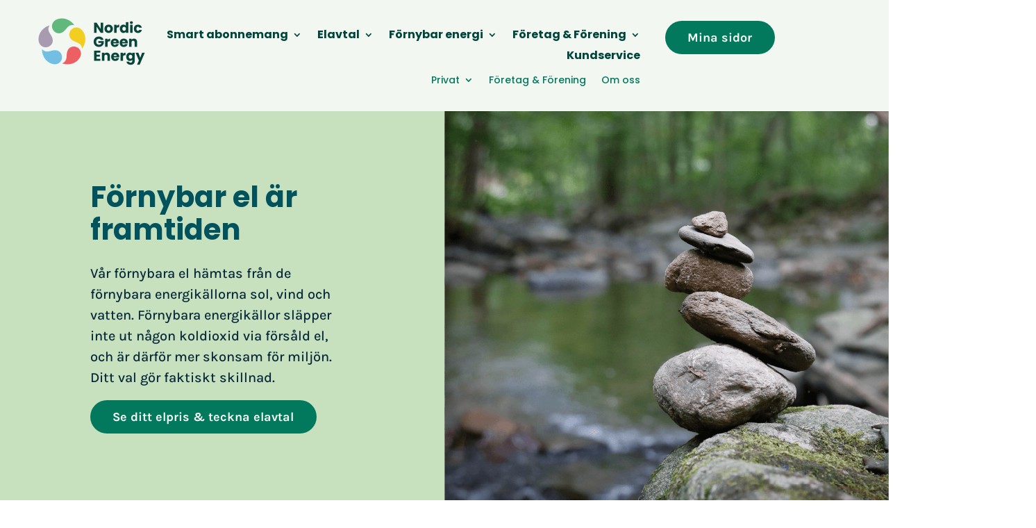

--- FILE ---
content_type: text/html; charset=UTF-8
request_url: https://www.nordicgreen.se/fornybar-el/
body_size: 28811
content:
<!DOCTYPE html>
<html lang="sv-SE">
<head>
	<!-- start Omniconvert.com code -->
    <link rel="dns-prefetch" href="//app.omniconvert.com" />
    <script type="text/javascript">window._mktz=window._mktz||[];</script>
    <script src="//cdn.omniconvert.com/js/bff0307.js"></script>
    <!-- end Omniconvert.com code -->
	<meta charset="UTF-8" />
<meta http-equiv="X-UA-Compatible" content="IE=edge">
	<link rel="pingback" href="https://www.nordicgreen.se/xmlrpc.php" />

	<script type="text/javascript">
		document.documentElement.className = 'js';
	</script>
	
	<link rel="preconnect" href="https://fonts.gstatic.com" crossorigin /><style id="et-builder-googlefonts-cached-inline">/* Original: https://fonts.googleapis.com/css?family=Poppins:100,100italic,200,200italic,300,300italic,regular,italic,500,500italic,600,600italic,700,700italic,800,800italic,900,900italic|Karla:200,300,regular,500,600,700,800,200italic,300italic,italic,500italic,600italic,700italic,800italic&#038;subset=latin,latin-ext&#038;display=swap *//* User Agent: Mozilla/5.0 (Unknown; Linux x86_64) AppleWebKit/538.1 (KHTML, like Gecko) Safari/538.1 Daum/4.1 */@font-face {font-family: 'Karla';font-style: italic;font-weight: 200;font-display: swap;src: url(https://fonts.gstatic.com/s/karla/v33/qkBKXvYC6trAT7RQNNK2EG7SIwPWMNnCV3lGb7Y.ttf) format('truetype');}@font-face {font-family: 'Karla';font-style: italic;font-weight: 300;font-display: swap;src: url(https://fonts.gstatic.com/s/karla/v33/qkBKXvYC6trAT7RQNNK2EG7SIwPWMNkcV3lGb7Y.ttf) format('truetype');}@font-face {font-family: 'Karla';font-style: italic;font-weight: 400;font-display: swap;src: url(https://fonts.gstatic.com/s/karla/v33/qkBKXvYC6trAT7RQNNK2EG7SIwPWMNlCV3lGb7Y.ttf) format('truetype');}@font-face {font-family: 'Karla';font-style: italic;font-weight: 500;font-display: swap;src: url(https://fonts.gstatic.com/s/karla/v33/qkBKXvYC6trAT7RQNNK2EG7SIwPWMNlwV3lGb7Y.ttf) format('truetype');}@font-face {font-family: 'Karla';font-style: italic;font-weight: 600;font-display: swap;src: url(https://fonts.gstatic.com/s/karla/v33/qkBKXvYC6trAT7RQNNK2EG7SIwPWMNmcUHlGb7Y.ttf) format('truetype');}@font-face {font-family: 'Karla';font-style: italic;font-weight: 700;font-display: swap;src: url(https://fonts.gstatic.com/s/karla/v33/qkBKXvYC6trAT7RQNNK2EG7SIwPWMNmlUHlGb7Y.ttf) format('truetype');}@font-face {font-family: 'Karla';font-style: italic;font-weight: 800;font-display: swap;src: url(https://fonts.gstatic.com/s/karla/v33/qkBKXvYC6trAT7RQNNK2EG7SIwPWMNnCUHlGb7Y.ttf) format('truetype');}@font-face {font-family: 'Karla';font-style: normal;font-weight: 200;font-display: swap;src: url(https://fonts.gstatic.com/s/karla/v33/qkBIXvYC6trAT55ZBi1ueQVIjQTDeJqaHUlP.ttf) format('truetype');}@font-face {font-family: 'Karla';font-style: normal;font-weight: 300;font-display: swap;src: url(https://fonts.gstatic.com/s/karla/v33/qkBIXvYC6trAT55ZBi1ueQVIjQTDppqaHUlP.ttf) format('truetype');}@font-face {font-family: 'Karla';font-style: normal;font-weight: 400;font-display: swap;src: url(https://fonts.gstatic.com/s/karla/v33/qkBIXvYC6trAT55ZBi1ueQVIjQTD-JqaHUlP.ttf) format('truetype');}@font-face {font-family: 'Karla';font-style: normal;font-weight: 500;font-display: swap;src: url(https://fonts.gstatic.com/s/karla/v33/qkBIXvYC6trAT55ZBi1ueQVIjQTDypqaHUlP.ttf) format('truetype');}@font-face {font-family: 'Karla';font-style: normal;font-weight: 600;font-display: swap;src: url(https://fonts.gstatic.com/s/karla/v33/qkBIXvYC6trAT55ZBi1ueQVIjQTDJp2aHUlP.ttf) format('truetype');}@font-face {font-family: 'Karla';font-style: normal;font-weight: 700;font-display: swap;src: url(https://fonts.gstatic.com/s/karla/v33/qkBIXvYC6trAT55ZBi1ueQVIjQTDH52aHUlP.ttf) format('truetype');}@font-face {font-family: 'Karla';font-style: normal;font-weight: 800;font-display: swap;src: url(https://fonts.gstatic.com/s/karla/v33/qkBIXvYC6trAT55ZBi1ueQVIjQTDeJ2aHUlP.ttf) format('truetype');}@font-face {font-family: 'Poppins';font-style: italic;font-weight: 100;font-display: swap;src: url(https://fonts.gstatic.com/s/poppins/v24/pxiAyp8kv8JHgFVrJJLmE0tMMPc.ttf) format('truetype');}@font-face {font-family: 'Poppins';font-style: italic;font-weight: 200;font-display: swap;src: url(https://fonts.gstatic.com/s/poppins/v24/pxiDyp8kv8JHgFVrJJLmv1pVGdeL.ttf) format('truetype');}@font-face {font-family: 'Poppins';font-style: italic;font-weight: 300;font-display: swap;src: url(https://fonts.gstatic.com/s/poppins/v24/pxiDyp8kv8JHgFVrJJLm21lVGdeL.ttf) format('truetype');}@font-face {font-family: 'Poppins';font-style: italic;font-weight: 400;font-display: swap;src: url(https://fonts.gstatic.com/s/poppins/v24/pxiGyp8kv8JHgFVrJJLufntF.ttf) format('truetype');}@font-face {font-family: 'Poppins';font-style: italic;font-weight: 500;font-display: swap;src: url(https://fonts.gstatic.com/s/poppins/v24/pxiDyp8kv8JHgFVrJJLmg1hVGdeL.ttf) format('truetype');}@font-face {font-family: 'Poppins';font-style: italic;font-weight: 600;font-display: swap;src: url(https://fonts.gstatic.com/s/poppins/v24/pxiDyp8kv8JHgFVrJJLmr19VGdeL.ttf) format('truetype');}@font-face {font-family: 'Poppins';font-style: italic;font-weight: 700;font-display: swap;src: url(https://fonts.gstatic.com/s/poppins/v24/pxiDyp8kv8JHgFVrJJLmy15VGdeL.ttf) format('truetype');}@font-face {font-family: 'Poppins';font-style: italic;font-weight: 800;font-display: swap;src: url(https://fonts.gstatic.com/s/poppins/v24/pxiDyp8kv8JHgFVrJJLm111VGdeL.ttf) format('truetype');}@font-face {font-family: 'Poppins';font-style: italic;font-weight: 900;font-display: swap;src: url(https://fonts.gstatic.com/s/poppins/v24/pxiDyp8kv8JHgFVrJJLm81xVGdeL.ttf) format('truetype');}@font-face {font-family: 'Poppins';font-style: normal;font-weight: 100;font-display: swap;src: url(https://fonts.gstatic.com/s/poppins/v24/pxiGyp8kv8JHgFVrLPTufntF.ttf) format('truetype');}@font-face {font-family: 'Poppins';font-style: normal;font-weight: 200;font-display: swap;src: url(https://fonts.gstatic.com/s/poppins/v24/pxiByp8kv8JHgFVrLFj_Z1JlEA.ttf) format('truetype');}@font-face {font-family: 'Poppins';font-style: normal;font-weight: 300;font-display: swap;src: url(https://fonts.gstatic.com/s/poppins/v24/pxiByp8kv8JHgFVrLDz8Z1JlEA.ttf) format('truetype');}@font-face {font-family: 'Poppins';font-style: normal;font-weight: 400;font-display: swap;src: url(https://fonts.gstatic.com/s/poppins/v24/pxiEyp8kv8JHgFVrJJnedw.ttf) format('truetype');}@font-face {font-family: 'Poppins';font-style: normal;font-weight: 500;font-display: swap;src: url(https://fonts.gstatic.com/s/poppins/v24/pxiByp8kv8JHgFVrLGT9Z1JlEA.ttf) format('truetype');}@font-face {font-family: 'Poppins';font-style: normal;font-weight: 600;font-display: swap;src: url(https://fonts.gstatic.com/s/poppins/v24/pxiByp8kv8JHgFVrLEj6Z1JlEA.ttf) format('truetype');}@font-face {font-family: 'Poppins';font-style: normal;font-weight: 700;font-display: swap;src: url(https://fonts.gstatic.com/s/poppins/v24/pxiByp8kv8JHgFVrLCz7Z1JlEA.ttf) format('truetype');}@font-face {font-family: 'Poppins';font-style: normal;font-weight: 800;font-display: swap;src: url(https://fonts.gstatic.com/s/poppins/v24/pxiByp8kv8JHgFVrLDD4Z1JlEA.ttf) format('truetype');}@font-face {font-family: 'Poppins';font-style: normal;font-weight: 900;font-display: swap;src: url(https://fonts.gstatic.com/s/poppins/v24/pxiByp8kv8JHgFVrLBT5Z1JlEA.ttf) format('truetype');}/* User Agent: Mozilla/5.0 (Windows NT 6.1; WOW64; rv:27.0) Gecko/20100101 Firefox/27.0 */@font-face {font-family: 'Karla';font-style: italic;font-weight: 200;font-display: swap;src: url(https://fonts.gstatic.com/l/font?kit=qkBKXvYC6trAT7RQNNK2EG7SIwPWMNnCV3lGb7U&skey=1da949773a71f90f&v=v33) format('woff');}@font-face {font-family: 'Karla';font-style: italic;font-weight: 300;font-display: swap;src: url(https://fonts.gstatic.com/l/font?kit=qkBKXvYC6trAT7RQNNK2EG7SIwPWMNkcV3lGb7U&skey=1da949773a71f90f&v=v33) format('woff');}@font-face {font-family: 'Karla';font-style: italic;font-weight: 400;font-display: swap;src: url(https://fonts.gstatic.com/l/font?kit=qkBKXvYC6trAT7RQNNK2EG7SIwPWMNlCV3lGb7U&skey=1da949773a71f90f&v=v33) format('woff');}@font-face {font-family: 'Karla';font-style: italic;font-weight: 500;font-display: swap;src: url(https://fonts.gstatic.com/l/font?kit=qkBKXvYC6trAT7RQNNK2EG7SIwPWMNlwV3lGb7U&skey=1da949773a71f90f&v=v33) format('woff');}@font-face {font-family: 'Karla';font-style: italic;font-weight: 600;font-display: swap;src: url(https://fonts.gstatic.com/l/font?kit=qkBKXvYC6trAT7RQNNK2EG7SIwPWMNmcUHlGb7U&skey=1da949773a71f90f&v=v33) format('woff');}@font-face {font-family: 'Karla';font-style: italic;font-weight: 700;font-display: swap;src: url(https://fonts.gstatic.com/l/font?kit=qkBKXvYC6trAT7RQNNK2EG7SIwPWMNmlUHlGb7U&skey=1da949773a71f90f&v=v33) format('woff');}@font-face {font-family: 'Karla';font-style: italic;font-weight: 800;font-display: swap;src: url(https://fonts.gstatic.com/l/font?kit=qkBKXvYC6trAT7RQNNK2EG7SIwPWMNnCUHlGb7U&skey=1da949773a71f90f&v=v33) format('woff');}@font-face {font-family: 'Karla';font-style: normal;font-weight: 200;font-display: swap;src: url(https://fonts.gstatic.com/l/font?kit=qkBIXvYC6trAT55ZBi1ueQVIjQTDeJqaHUlM&skey=139a38ebe1800a84&v=v33) format('woff');}@font-face {font-family: 'Karla';font-style: normal;font-weight: 300;font-display: swap;src: url(https://fonts.gstatic.com/l/font?kit=qkBIXvYC6trAT55ZBi1ueQVIjQTDppqaHUlM&skey=139a38ebe1800a84&v=v33) format('woff');}@font-face {font-family: 'Karla';font-style: normal;font-weight: 400;font-display: swap;src: url(https://fonts.gstatic.com/l/font?kit=qkBIXvYC6trAT55ZBi1ueQVIjQTD-JqaHUlM&skey=139a38ebe1800a84&v=v33) format('woff');}@font-face {font-family: 'Karla';font-style: normal;font-weight: 500;font-display: swap;src: url(https://fonts.gstatic.com/l/font?kit=qkBIXvYC6trAT55ZBi1ueQVIjQTDypqaHUlM&skey=139a38ebe1800a84&v=v33) format('woff');}@font-face {font-family: 'Karla';font-style: normal;font-weight: 600;font-display: swap;src: url(https://fonts.gstatic.com/l/font?kit=qkBIXvYC6trAT55ZBi1ueQVIjQTDJp2aHUlM&skey=139a38ebe1800a84&v=v33) format('woff');}@font-face {font-family: 'Karla';font-style: normal;font-weight: 700;font-display: swap;src: url(https://fonts.gstatic.com/l/font?kit=qkBIXvYC6trAT55ZBi1ueQVIjQTDH52aHUlM&skey=139a38ebe1800a84&v=v33) format('woff');}@font-face {font-family: 'Karla';font-style: normal;font-weight: 800;font-display: swap;src: url(https://fonts.gstatic.com/l/font?kit=qkBIXvYC6trAT55ZBi1ueQVIjQTDeJ2aHUlM&skey=139a38ebe1800a84&v=v33) format('woff');}@font-face {font-family: 'Poppins';font-style: italic;font-weight: 100;font-display: swap;src: url(https://fonts.gstatic.com/l/font?kit=pxiAyp8kv8JHgFVrJJLmE0tMMPQ&skey=14913f5d70e4915e&v=v24) format('woff');}@font-face {font-family: 'Poppins';font-style: italic;font-weight: 200;font-display: swap;src: url(https://fonts.gstatic.com/l/font?kit=pxiDyp8kv8JHgFVrJJLmv1pVGdeI&skey=e6f64e60fb8d9268&v=v24) format('woff');}@font-face {font-family: 'Poppins';font-style: italic;font-weight: 300;font-display: swap;src: url(https://fonts.gstatic.com/l/font?kit=pxiDyp8kv8JHgFVrJJLm21lVGdeI&skey=b60188e8ecc47dee&v=v24) format('woff');}@font-face {font-family: 'Poppins';font-style: italic;font-weight: 400;font-display: swap;src: url(https://fonts.gstatic.com/l/font?kit=pxiGyp8kv8JHgFVrJJLufntG&skey=f21d6e783fa43c88&v=v24) format('woff');}@font-face {font-family: 'Poppins';font-style: italic;font-weight: 500;font-display: swap;src: url(https://fonts.gstatic.com/l/font?kit=pxiDyp8kv8JHgFVrJJLmg1hVGdeI&skey=b0aa19767d34da85&v=v24) format('woff');}@font-face {font-family: 'Poppins';font-style: italic;font-weight: 600;font-display: swap;src: url(https://fonts.gstatic.com/l/font?kit=pxiDyp8kv8JHgFVrJJLmr19VGdeI&skey=7fbc556774b13ef0&v=v24) format('woff');}@font-face {font-family: 'Poppins';font-style: italic;font-weight: 700;font-display: swap;src: url(https://fonts.gstatic.com/l/font?kit=pxiDyp8kv8JHgFVrJJLmy15VGdeI&skey=29c3bd833a54ba8c&v=v24) format('woff');}@font-face {font-family: 'Poppins';font-style: italic;font-weight: 800;font-display: swap;src: url(https://fonts.gstatic.com/l/font?kit=pxiDyp8kv8JHgFVrJJLm111VGdeI&skey=6ea139488603f28c&v=v24) format('woff');}@font-face {font-family: 'Poppins';font-style: italic;font-weight: 900;font-display: swap;src: url(https://fonts.gstatic.com/l/font?kit=pxiDyp8kv8JHgFVrJJLm81xVGdeI&skey=846b48b4eada095a&v=v24) format('woff');}@font-face {font-family: 'Poppins';font-style: normal;font-weight: 100;font-display: swap;src: url(https://fonts.gstatic.com/l/font?kit=pxiGyp8kv8JHgFVrLPTufntG&skey=57be0781cfb72ecd&v=v24) format('woff');}@font-face {font-family: 'Poppins';font-style: normal;font-weight: 200;font-display: swap;src: url(https://fonts.gstatic.com/l/font?kit=pxiByp8kv8JHgFVrLFj_Z1JlEw&skey=1bdc08fe61c3cc9e&v=v24) format('woff');}@font-face {font-family: 'Poppins';font-style: normal;font-weight: 300;font-display: swap;src: url(https://fonts.gstatic.com/l/font?kit=pxiByp8kv8JHgFVrLDz8Z1JlEw&skey=4aabc5055a39e031&v=v24) format('woff');}@font-face {font-family: 'Poppins';font-style: normal;font-weight: 400;font-display: swap;src: url(https://fonts.gstatic.com/l/font?kit=pxiEyp8kv8JHgFVrJJnedA&skey=87759fb096548f6d&v=v24) format('woff');}@font-face {font-family: 'Poppins';font-style: normal;font-weight: 500;font-display: swap;src: url(https://fonts.gstatic.com/l/font?kit=pxiByp8kv8JHgFVrLGT9Z1JlEw&skey=d4526a9b64c21b87&v=v24) format('woff');}@font-face {font-family: 'Poppins';font-style: normal;font-weight: 600;font-display: swap;src: url(https://fonts.gstatic.com/l/font?kit=pxiByp8kv8JHgFVrLEj6Z1JlEw&skey=ce7ef9d62ca89319&v=v24) format('woff');}@font-face {font-family: 'Poppins';font-style: normal;font-weight: 700;font-display: swap;src: url(https://fonts.gstatic.com/l/font?kit=pxiByp8kv8JHgFVrLCz7Z1JlEw&skey=cea76fe63715a67a&v=v24) format('woff');}@font-face {font-family: 'Poppins';font-style: normal;font-weight: 800;font-display: swap;src: url(https://fonts.gstatic.com/l/font?kit=pxiByp8kv8JHgFVrLDD4Z1JlEw&skey=f01e006f58df81ac&v=v24) format('woff');}@font-face {font-family: 'Poppins';font-style: normal;font-weight: 900;font-display: swap;src: url(https://fonts.gstatic.com/l/font?kit=pxiByp8kv8JHgFVrLBT5Z1JlEw&skey=6c361c40a830b323&v=v24) format('woff');}/* User Agent: Mozilla/5.0 (Windows NT 6.3; rv:39.0) Gecko/20100101 Firefox/39.0 */@font-face {font-family: 'Karla';font-style: italic;font-weight: 200;font-display: swap;src: url(https://fonts.gstatic.com/s/karla/v33/qkBKXvYC6trAT7RQNNK2EG7SIwPWMNnCV3lGb7M.woff2) format('woff2');}@font-face {font-family: 'Karla';font-style: italic;font-weight: 300;font-display: swap;src: url(https://fonts.gstatic.com/s/karla/v33/qkBKXvYC6trAT7RQNNK2EG7SIwPWMNkcV3lGb7M.woff2) format('woff2');}@font-face {font-family: 'Karla';font-style: italic;font-weight: 400;font-display: swap;src: url(https://fonts.gstatic.com/s/karla/v33/qkBKXvYC6trAT7RQNNK2EG7SIwPWMNlCV3lGb7M.woff2) format('woff2');}@font-face {font-family: 'Karla';font-style: italic;font-weight: 500;font-display: swap;src: url(https://fonts.gstatic.com/s/karla/v33/qkBKXvYC6trAT7RQNNK2EG7SIwPWMNlwV3lGb7M.woff2) format('woff2');}@font-face {font-family: 'Karla';font-style: italic;font-weight: 600;font-display: swap;src: url(https://fonts.gstatic.com/s/karla/v33/qkBKXvYC6trAT7RQNNK2EG7SIwPWMNmcUHlGb7M.woff2) format('woff2');}@font-face {font-family: 'Karla';font-style: italic;font-weight: 700;font-display: swap;src: url(https://fonts.gstatic.com/s/karla/v33/qkBKXvYC6trAT7RQNNK2EG7SIwPWMNmlUHlGb7M.woff2) format('woff2');}@font-face {font-family: 'Karla';font-style: italic;font-weight: 800;font-display: swap;src: url(https://fonts.gstatic.com/s/karla/v33/qkBKXvYC6trAT7RQNNK2EG7SIwPWMNnCUHlGb7M.woff2) format('woff2');}@font-face {font-family: 'Karla';font-style: normal;font-weight: 200;font-display: swap;src: url(https://fonts.gstatic.com/s/karla/v33/qkBIXvYC6trAT55ZBi1ueQVIjQTDeJqaHUlK.woff2) format('woff2');}@font-face {font-family: 'Karla';font-style: normal;font-weight: 300;font-display: swap;src: url(https://fonts.gstatic.com/s/karla/v33/qkBIXvYC6trAT55ZBi1ueQVIjQTDppqaHUlK.woff2) format('woff2');}@font-face {font-family: 'Karla';font-style: normal;font-weight: 400;font-display: swap;src: url(https://fonts.gstatic.com/s/karla/v33/qkBIXvYC6trAT55ZBi1ueQVIjQTD-JqaHUlK.woff2) format('woff2');}@font-face {font-family: 'Karla';font-style: normal;font-weight: 500;font-display: swap;src: url(https://fonts.gstatic.com/s/karla/v33/qkBIXvYC6trAT55ZBi1ueQVIjQTDypqaHUlK.woff2) format('woff2');}@font-face {font-family: 'Karla';font-style: normal;font-weight: 600;font-display: swap;src: url(https://fonts.gstatic.com/s/karla/v33/qkBIXvYC6trAT55ZBi1ueQVIjQTDJp2aHUlK.woff2) format('woff2');}@font-face {font-family: 'Karla';font-style: normal;font-weight: 700;font-display: swap;src: url(https://fonts.gstatic.com/s/karla/v33/qkBIXvYC6trAT55ZBi1ueQVIjQTDH52aHUlK.woff2) format('woff2');}@font-face {font-family: 'Karla';font-style: normal;font-weight: 800;font-display: swap;src: url(https://fonts.gstatic.com/s/karla/v33/qkBIXvYC6trAT55ZBi1ueQVIjQTDeJ2aHUlK.woff2) format('woff2');}@font-face {font-family: 'Poppins';font-style: italic;font-weight: 100;font-display: swap;src: url(https://fonts.gstatic.com/s/poppins/v24/pxiAyp8kv8JHgFVrJJLmE0tMMPI.woff2) format('woff2');}@font-face {font-family: 'Poppins';font-style: italic;font-weight: 200;font-display: swap;src: url(https://fonts.gstatic.com/s/poppins/v24/pxiDyp8kv8JHgFVrJJLmv1pVGdeO.woff2) format('woff2');}@font-face {font-family: 'Poppins';font-style: italic;font-weight: 300;font-display: swap;src: url(https://fonts.gstatic.com/s/poppins/v24/pxiDyp8kv8JHgFVrJJLm21lVGdeO.woff2) format('woff2');}@font-face {font-family: 'Poppins';font-style: italic;font-weight: 400;font-display: swap;src: url(https://fonts.gstatic.com/s/poppins/v24/pxiGyp8kv8JHgFVrJJLufntA.woff2) format('woff2');}@font-face {font-family: 'Poppins';font-style: italic;font-weight: 500;font-display: swap;src: url(https://fonts.gstatic.com/s/poppins/v24/pxiDyp8kv8JHgFVrJJLmg1hVGdeO.woff2) format('woff2');}@font-face {font-family: 'Poppins';font-style: italic;font-weight: 600;font-display: swap;src: url(https://fonts.gstatic.com/s/poppins/v24/pxiDyp8kv8JHgFVrJJLmr19VGdeO.woff2) format('woff2');}@font-face {font-family: 'Poppins';font-style: italic;font-weight: 700;font-display: swap;src: url(https://fonts.gstatic.com/s/poppins/v24/pxiDyp8kv8JHgFVrJJLmy15VGdeO.woff2) format('woff2');}@font-face {font-family: 'Poppins';font-style: italic;font-weight: 800;font-display: swap;src: url(https://fonts.gstatic.com/s/poppins/v24/pxiDyp8kv8JHgFVrJJLm111VGdeO.woff2) format('woff2');}@font-face {font-family: 'Poppins';font-style: italic;font-weight: 900;font-display: swap;src: url(https://fonts.gstatic.com/s/poppins/v24/pxiDyp8kv8JHgFVrJJLm81xVGdeO.woff2) format('woff2');}@font-face {font-family: 'Poppins';font-style: normal;font-weight: 100;font-display: swap;src: url(https://fonts.gstatic.com/s/poppins/v24/pxiGyp8kv8JHgFVrLPTufntA.woff2) format('woff2');}@font-face {font-family: 'Poppins';font-style: normal;font-weight: 200;font-display: swap;src: url(https://fonts.gstatic.com/s/poppins/v24/pxiByp8kv8JHgFVrLFj_Z1JlFQ.woff2) format('woff2');}@font-face {font-family: 'Poppins';font-style: normal;font-weight: 300;font-display: swap;src: url(https://fonts.gstatic.com/s/poppins/v24/pxiByp8kv8JHgFVrLDz8Z1JlFQ.woff2) format('woff2');}@font-face {font-family: 'Poppins';font-style: normal;font-weight: 400;font-display: swap;src: url(https://fonts.gstatic.com/s/poppins/v24/pxiEyp8kv8JHgFVrJJnecg.woff2) format('woff2');}@font-face {font-family: 'Poppins';font-style: normal;font-weight: 500;font-display: swap;src: url(https://fonts.gstatic.com/s/poppins/v24/pxiByp8kv8JHgFVrLGT9Z1JlFQ.woff2) format('woff2');}@font-face {font-family: 'Poppins';font-style: normal;font-weight: 600;font-display: swap;src: url(https://fonts.gstatic.com/s/poppins/v24/pxiByp8kv8JHgFVrLEj6Z1JlFQ.woff2) format('woff2');}@font-face {font-family: 'Poppins';font-style: normal;font-weight: 700;font-display: swap;src: url(https://fonts.gstatic.com/s/poppins/v24/pxiByp8kv8JHgFVrLCz7Z1JlFQ.woff2) format('woff2');}@font-face {font-family: 'Poppins';font-style: normal;font-weight: 800;font-display: swap;src: url(https://fonts.gstatic.com/s/poppins/v24/pxiByp8kv8JHgFVrLDD4Z1JlFQ.woff2) format('woff2');}@font-face {font-family: 'Poppins';font-style: normal;font-weight: 900;font-display: swap;src: url(https://fonts.gstatic.com/s/poppins/v24/pxiByp8kv8JHgFVrLBT5Z1JlFQ.woff2) format('woff2');}</style><meta name='robots' content='index, follow, max-image-preview:large, max-snippet:-1, max-video-preview:-1' />

<!-- Google Tag Manager for WordPress by gtm4wp.com -->
<script data-cfasync="false" data-pagespeed-no-defer>
	var gtm4wp_datalayer_name = "dataLayer";
	var dataLayer = dataLayer || [];
</script>
<!-- End Google Tag Manager for WordPress by gtm4wp.com --><script type="text/javascript">
			let jqueryParams=[],jQuery=function(r){return jqueryParams=[...jqueryParams,r],jQuery},$=function(r){return jqueryParams=[...jqueryParams,r],$};window.jQuery=jQuery,window.$=jQuery;let customHeadScripts=!1;jQuery.fn=jQuery.prototype={},$.fn=jQuery.prototype={},jQuery.noConflict=function(r){if(window.jQuery)return jQuery=window.jQuery,$=window.jQuery,customHeadScripts=!0,jQuery.noConflict},jQuery.ready=function(r){jqueryParams=[...jqueryParams,r]},$.ready=function(r){jqueryParams=[...jqueryParams,r]},jQuery.load=function(r){jqueryParams=[...jqueryParams,r]},$.load=function(r){jqueryParams=[...jqueryParams,r]},jQuery.fn.ready=function(r){jqueryParams=[...jqueryParams,r]},$.fn.ready=function(r){jqueryParams=[...jqueryParams,r]};</script>
	<!-- This site is optimized with the Yoast SEO plugin v26.8 - https://yoast.com/product/yoast-seo-wordpress/ -->
	<title>Förnybar el - Nordic Green Energy</title>
<link data-rocket-prefetch href="https://scripts.clarity.ms" rel="dns-prefetch">
<link data-rocket-prefetch href="https://www.clarity.ms" rel="dns-prefetch">
<link data-rocket-prefetch href="https://bat.bing.com" rel="dns-prefetch">
<link data-rocket-prefetch href="https://snap.licdn.com" rel="dns-prefetch">
<link data-rocket-prefetch href="https://www.googletagmanager.com" rel="dns-prefetch">
<link data-rocket-prefetch href="https://connect.facebook.net" rel="dns-prefetch">
<link data-rocket-prefetch href="https://cdn.omniconvert.com" rel="dns-prefetch">
<link data-rocket-prefetch href="https://fonts.googleapis.com" rel="dns-prefetch">
<link data-rocket-prefetch href="https://www.nordicgreen.fi" rel="dns-prefetch">
<link data-rocket-prefetch href="https://nordicgreen.lime-forms.com" rel="dns-prefetch">
<link data-rocket-prefetch href="https://googleads.g.doubleclick.net" rel="dns-prefetch">
<link data-rocket-prefetch href="https://widget-telwin.getjenny.com" rel="dns-prefetch">
<link data-rocket-preload as="style" href="https://fonts.googleapis.com/css?family=Open%20Sans%3A400%2C700&#038;display=swap" rel="preload">
<link href="https://fonts.googleapis.com/css?family=Open%20Sans%3A400%2C700&#038;display=swap" media="print" onload="this.media=&#039;all&#039;" rel="stylesheet">
<noscript data-wpr-hosted-gf-parameters=""><link rel="stylesheet" href="https://fonts.googleapis.com/css?family=Open%20Sans%3A400%2C700&#038;display=swap"></noscript><link rel="preload" data-rocket-preload as="image" href="https://www.nordicgreen.fi/wp-content/uploads/sites/2/web5-1080x1080-1.png" fetchpriority="high">
	<meta name="description" content="Gör skillnad för miljön. Välj 100% förnybar el från Nordic Green Energy och bidra till en grönare framtid." />
	<link rel="canonical" href="https://www.nordicgreen.se/fornybar-el/" />
	<meta property="og:locale" content="sv_SE" />
	<meta property="og:type" content="article" />
	<meta property="og:title" content="Förnybar el - Nordic Green Energy" />
	<meta property="og:description" content="Gör skillnad för miljön. Välj 100% förnybar el från Nordic Green Energy och bidra till en grönare framtid." />
	<meta property="og:url" content="https://www.nordicgreen.se/fornybar-el/" />
	<meta property="og:site_name" content="Nordic Green Energy" />
	<meta property="article:modified_time" content="2024-11-05T12:00:15+00:00" />
	<meta name="twitter:card" content="summary_large_image" />
	<meta name="twitter:label1" content="Est. reading time" />
	<meta name="twitter:data1" content="13 minuter" />
	<script type="application/ld+json" class="yoast-schema-graph">{"@context":"https://schema.org","@graph":[{"@type":"WebPage","@id":"https://www.nordicgreen.se/fornybar-el/","url":"https://www.nordicgreen.se/fornybar-el/","name":"Förnybar el - Nordic Green Energy","isPartOf":{"@id":"https://www.nordicgreen.se/#website"},"datePublished":"2021-03-30T08:15:03+00:00","dateModified":"2024-11-05T12:00:15+00:00","description":"Gör skillnad för miljön. Välj 100% förnybar el från Nordic Green Energy och bidra till en grönare framtid.","breadcrumb":{"@id":"https://www.nordicgreen.se/fornybar-el/#breadcrumb"},"inLanguage":"sv-SE","potentialAction":[{"@type":"ReadAction","target":["https://www.nordicgreen.se/fornybar-el/"]}]},{"@type":"BreadcrumbList","@id":"https://www.nordicgreen.se/fornybar-el/#breadcrumb","itemListElement":[{"@type":"ListItem","position":1,"name":"Home","item":"https://www.nordicgreen.se/"},{"@type":"ListItem","position":2,"name":"Förnybar el"}]},{"@type":"WebSite","@id":"https://www.nordicgreen.se/#website","url":"https://www.nordicgreen.se/","name":"Nordic Green Energy","description":"","potentialAction":[{"@type":"SearchAction","target":{"@type":"EntryPoint","urlTemplate":"https://www.nordicgreen.se/?s={search_term_string}"},"query-input":{"@type":"PropertyValueSpecification","valueRequired":true,"valueName":"search_term_string"}}],"inLanguage":"sv-SE"}]}</script>
	<!-- / Yoast SEO plugin. -->


<link rel='dns-prefetch' href='//www.nordicgreen.fi' />
<link rel='dns-prefetch' href='//fonts.googleapis.com' />
<link href='https://fonts.gstatic.com' crossorigin rel='preconnect' />
<link rel="alternate" type="application/rss+xml" title="Nordic Green Energy &raquo; Webbflöde" href="https://www.nordicgreen.se/feed/" />
<link rel="alternate" type="application/rss+xml" title="Nordic Green Energy &raquo; Kommentarsflöde" href="https://www.nordicgreen.se/comments/feed/" />
<link rel="alternate" title="oEmbed (JSON)" type="application/json+oembed" href="https://www.nordicgreen.se/wp-json/oembed/1.0/embed?url=https%3A%2F%2Fwww.nordicgreen.se%2Ffornybar-el%2F" />
<link rel="alternate" title="oEmbed (XML)" type="text/xml+oembed" href="https://www.nordicgreen.se/wp-json/oembed/1.0/embed?url=https%3A%2F%2Fwww.nordicgreen.se%2Ffornybar-el%2F&#038;format=xml" />
<meta content="Divi Child v.1.0.0" name="generator"/><style id='wp-img-auto-sizes-contain-inline-css' type='text/css'>
img:is([sizes=auto i],[sizes^="auto," i]){contain-intrinsic-size:3000px 1500px}
/*# sourceURL=wp-img-auto-sizes-contain-inline-css */
</style>
<link rel='stylesheet' id='wpdt-divi-css' href='https://www.nordicgreen.fi/wp-content/plugins/wpdatatables/integrations/page_builders/divi-wpdt/styles/divi-wpdt.css?ver=6.4.0.4' type='text/css' media='all' />
<link rel='stylesheet' id='gforms_reset_css-css' href='https://www.nordicgreen.fi/wp-content/plugins/gravityforms/legacy/css/formreset.min.css?ver=2.9.26' type='text/css' media='all' />
<link rel='stylesheet' id='gforms_formsmain_css-css' href='https://www.nordicgreen.fi/wp-content/plugins/gravityforms/legacy/css/formsmain.min.css?ver=2.9.26' type='text/css' media='all' />
<link rel='stylesheet' id='gforms_ready_class_css-css' href='https://www.nordicgreen.fi/wp-content/plugins/gravityforms/legacy/css/readyclass.min.css?ver=2.9.26' type='text/css' media='all' />
<link rel='stylesheet' id='gforms_browsers_css-css' href='https://www.nordicgreen.fi/wp-content/plugins/gravityforms/legacy/css/browsers.min.css?ver=2.9.26' type='text/css' media='all' />
<link rel='stylesheet' id='gform_basic-css' href='https://www.nordicgreen.fi/wp-content/plugins/gravityforms/assets/css/dist/basic.min.css?ver=2.9.26' type='text/css' media='all' />
<link rel='stylesheet' id='gform_theme_components-css' href='https://www.nordicgreen.fi/wp-content/plugins/gravityforms/assets/css/dist/theme-components.min.css?ver=2.9.26' type='text/css' media='all' />
<link rel='stylesheet' id='gform_theme-css' href='https://www.nordicgreen.fi/wp-content/plugins/gravityforms/assets/css/dist/theme.min.css?ver=2.9.26' type='text/css' media='all' />
<link rel='stylesheet' id='cmplz-general-css' href='https://www.nordicgreen.fi/wp-content/plugins/complianz-gdpr-premium/assets/css/cookieblocker.min.css?ver=1769496352' type='text/css' media='all' />
<link rel='stylesheet' id='et_monarch-css-css' href='https://www.nordicgreen.fi/wp-content/plugins/monarch/css/style.css?ver=1.4.13' type='text/css' media='all' />

<link rel='stylesheet' id='divi-plus-styles-css' href='https://www.nordicgreen.fi/wp-content/plugins/divi-plus/styles/style.min.css?ver=1.9.7' type='text/css' media='all' />
<link rel='stylesheet' id='divi-wpdt-styles-css' href='https://www.nordicgreen.fi/wp-content/plugins/wpdatatables/integrations/page_builders/divi-wpdt/styles/style.min.css?ver=1.0.0' type='text/css' media='all' />
<link rel='stylesheet' id='divi-style-parent-css' href='https://www.nordicgreen.fi/wp-content/themes/divi/style-static.min.css?ver=6.9' type='text/css' media='all' />
<link rel='stylesheet' id='divi-style-css' href='https://www.nordicgreen.fi/wp-content/themes/divi-child/style.css?ver=6.9' type='text/css' media='all' />
<script type="text/javascript" src="https://www.nordicgreen.se/wp-includes/js/jquery/jquery.min.js?ver=3.7.1" id="jquery-core-js"></script>
<script type="text/javascript" src="https://www.nordicgreen.se/wp-includes/js/jquery/jquery-migrate.min.js?ver=3.4.1" id="jquery-migrate-js"></script>
<script type="text/javascript" id="jquery-js-after">
/* <![CDATA[ */
jqueryParams.length&&$.each(jqueryParams,function(e,r){if("function"==typeof r){var n=String(r);n.replace("$","jQuery");var a=new Function("return "+n)();$(document).ready(a)}});
//# sourceURL=jquery-js-after
/* ]]> */
</script>
<link rel="https://api.w.org/" href="https://www.nordicgreen.se/wp-json/" /><link rel="alternate" title="JSON" type="application/json" href="https://www.nordicgreen.se/wp-json/wp/v2/pages/271" /><link rel='shortlink' href='https://www.nordicgreen.se/?p=271' />
<style>.post-thumbnail img[src$='.svg'] { width: 100%; height: auto; }</style>			<style>.cmplz-hidden {
					display: none !important;
				}</style>
<!-- Google Tag Manager for WordPress by gtm4wp.com -->
<!-- GTM Container placement set to off -->
<script data-cfasync="false" data-pagespeed-no-defer type="text/javascript">
	var dataLayer_content = {"pagePostType":"page","pagePostType2":"single-page","pagePostAuthor":"ngefianniina"};
	dataLayer.push( dataLayer_content );
</script>
<script data-cfasync="false" data-pagespeed-no-defer type="text/javascript">
	console.warn && console.warn("[GTM4WP] Google Tag Manager container code placement set to OFF !!!");
	console.warn && console.warn("[GTM4WP] Data layer codes are active but GTM container must be loaded using custom coding !!!");
</script>
<!-- End Google Tag Manager for WordPress by gtm4wp.com --><style type="text/css" id="et-social-custom-css">
				
			</style><meta name="viewport" content="width=device-width, initial-scale=1.0, maximum-scale=1.0, user-scalable=0" /><style type="text/css" id="custom-background-css">
body.custom-background { background-color: #ffffff; }
</style>
	<!-- Meta Pixel Code -->
<script type="text/plain" data-service="facebook" data-category="marketing">
!function(f,b,e,v,n,t,s)
{if(f.fbq)return;n=f.fbq=function(){n.callMethod?
n.callMethod.apply(n,arguments):n.queue.push(arguments)};
if(!f._fbq)f._fbq=n;n.push=n;n.loaded=!0;n.version='2.0';
n.queue=[];t=b.createElement(e);t.async=!0;
t.src=v;s=b.getElementsByTagName(e)[0];
s.parentNode.insertBefore(t,s)}(window, document,'script',
'https://connect.facebook.net/en_US/fbevents.js');
fbq('init', '1031453044113880');
fbq('track', 'PageView');
</script>
<noscript><img height="1" width="1" style="display:none" src="https://www.facebook.com/tr?id=1031453044113880&amp;ev=PageView&amp;noscript=1"></noscript>
<!-- End Meta Pixel Code -->

<script src=https://nordicgreen.lime-forms.com/js/ce/latest></script> 

<style>
	@media (max-width: 981px) {
	.et_mobile_menu li a {
		background: transparent !important;
	}
	}
	
	@media (min-width: 1021px) {
	.et_pb_row.et_pb_row_1_tb_header {
		max-width: 1920px !important;
	}
	}
	
	.et_pb_text_inner p {
		font-size: 20px !important;
	}
	
	@media (min-width: 1025px) {
	.et_pb_text_0 h1 {
		font-size: 2.6rem !important;
	}
	}
	
	/*BTN Inline*/
.btn-inline .et_pb_button_module_wrapper {
  display: inline-block;
  margin: 0 5px;
}
.btn-inline {
  text-align: left !important;
}
@media only screen and (max-width: 980px) {
  .btn-inline {
    text-align: center !important;
  }
}
@media only screen and (max-width: 850px) {
  .btn-inline .et_pb_button_1 {
    margin-top: 10px !important;
    margin-left: 0px !important;
  }
}

/*Företag/Privat*/
	
	/*Old buttons under each other**/
ul.et_pb_tabs_controls.clearfix {
	width: 35% !important;
	margin: 0 auto !important;
}
	
	/*Mobile - New buttons beside each other*/
	@media (max-width: 981px) {
	ul.et_pb_tabs_controls.clearfix {
		width: auto !important;
		display: flex !important;
		justify-content: center !important;
	}
	}

@media (min-width: 981px) {
.foretag-privat li.et_pb_tab_0 {
	width: 50% !important;
	text-align: center !important;
}

.foretag-privat li.et_pb_tab_1 {
	width: 50% !important;
	text-align: center !important;
}
}

.foretag-privat .et_pb_active_content {
	width: 100% !important;
}
	
	.header-message {
		font-size: 14px !important;
	}
	
	.nav li ul {
		border-color: #F2F7F2 !important;
	}
	
	.page-id-277 .gform_wrapper .button {
		background-color: #02785d !important;
		color: #fff !important;
	}
	
	.page-id-6977 .gform_wrapper .button {
		background-color: #02785d !important;
		color: #fff !important;
	}
	
	/*Sitemap*/
	.page-id-584 .custom-sitemap .et_pb_text_inner {
		font-size: 1rem !important;
	}
	
	.page-id-584 .custom-sitemap .et_pb_text_inner p {
		font-size: 1rem !important;
	}
	
	.page-id-584 .custom-sitemap .et_pb_text_inner a {
		font-size: 1rem !important;
		text-decoration: none !important;
	}
	
	/*Prevent horizontal scrolling*/
	html, body {
    overflow-x: hidden;
}
</style>

<script>
(function($) {
	$(document).ready(function() {

	var custom_read_more_text = 'Läs mer';

	$(".et_pb_posts .more-link, .et_pb_blog_grid .more-link").text(custom_read_more_text);
	$(".pagination a").click(function(){
		$(document).ajaxSuccess(function(){
			$(".et_pb_posts .more-link, .et_pb_blog_grid .more-link").text(custom_read_more_text);
		});
	})
	});
})(jQuery)
</script><link rel="icon" href="https://www.nordicgreen.fi/wp-content/uploads/sites/2/cropped-nge-favicon-32x32.png" sizes="32x32" />
<link rel="icon" href="https://www.nordicgreen.fi/wp-content/uploads/sites/2/cropped-nge-favicon-192x192.png" sizes="192x192" />
<link rel="apple-touch-icon" href="https://www.nordicgreen.fi/wp-content/uploads/sites/2/cropped-nge-favicon-180x180.png" />
<meta name="msapplication-TileImage" content="https://www.nordicgreen.fi/wp-content/uploads/sites/2/cropped-nge-favicon-270x270.png" />
<link rel="stylesheet" id="et-core-unified-tb-27-tb-526154-271-cached-inline-styles" href="https://www.nordicgreen.fi/wp-content/et-cache/1/2/271/et-core-unified-tb-27-tb-526154-271.min.css?ver=1769498720" /><link rel="stylesheet" id="et-core-unified-271-cached-inline-styles" href="https://www.nordicgreen.fi/wp-content/et-cache/1/2/271/et-core-unified-271.min.css?ver=1769498719" /><noscript><style id="rocket-lazyload-nojs-css">.rll-youtube-player, [data-lazy-src]{display:none !important;}</style></noscript><style id='global-styles-inline-css' type='text/css'>
:root{--wp--preset--aspect-ratio--square: 1;--wp--preset--aspect-ratio--4-3: 4/3;--wp--preset--aspect-ratio--3-4: 3/4;--wp--preset--aspect-ratio--3-2: 3/2;--wp--preset--aspect-ratio--2-3: 2/3;--wp--preset--aspect-ratio--16-9: 16/9;--wp--preset--aspect-ratio--9-16: 9/16;--wp--preset--color--black: #000000;--wp--preset--color--cyan-bluish-gray: #abb8c3;--wp--preset--color--white: #ffffff;--wp--preset--color--pale-pink: #f78da7;--wp--preset--color--vivid-red: #cf2e2e;--wp--preset--color--luminous-vivid-orange: #ff6900;--wp--preset--color--luminous-vivid-amber: #fcb900;--wp--preset--color--light-green-cyan: #7bdcb5;--wp--preset--color--vivid-green-cyan: #00d084;--wp--preset--color--pale-cyan-blue: #8ed1fc;--wp--preset--color--vivid-cyan-blue: #0693e3;--wp--preset--color--vivid-purple: #9b51e0;--wp--preset--gradient--vivid-cyan-blue-to-vivid-purple: linear-gradient(135deg,rgb(6,147,227) 0%,rgb(155,81,224) 100%);--wp--preset--gradient--light-green-cyan-to-vivid-green-cyan: linear-gradient(135deg,rgb(122,220,180) 0%,rgb(0,208,130) 100%);--wp--preset--gradient--luminous-vivid-amber-to-luminous-vivid-orange: linear-gradient(135deg,rgb(252,185,0) 0%,rgb(255,105,0) 100%);--wp--preset--gradient--luminous-vivid-orange-to-vivid-red: linear-gradient(135deg,rgb(255,105,0) 0%,rgb(207,46,46) 100%);--wp--preset--gradient--very-light-gray-to-cyan-bluish-gray: linear-gradient(135deg,rgb(238,238,238) 0%,rgb(169,184,195) 100%);--wp--preset--gradient--cool-to-warm-spectrum: linear-gradient(135deg,rgb(74,234,220) 0%,rgb(151,120,209) 20%,rgb(207,42,186) 40%,rgb(238,44,130) 60%,rgb(251,105,98) 80%,rgb(254,248,76) 100%);--wp--preset--gradient--blush-light-purple: linear-gradient(135deg,rgb(255,206,236) 0%,rgb(152,150,240) 100%);--wp--preset--gradient--blush-bordeaux: linear-gradient(135deg,rgb(254,205,165) 0%,rgb(254,45,45) 50%,rgb(107,0,62) 100%);--wp--preset--gradient--luminous-dusk: linear-gradient(135deg,rgb(255,203,112) 0%,rgb(199,81,192) 50%,rgb(65,88,208) 100%);--wp--preset--gradient--pale-ocean: linear-gradient(135deg,rgb(255,245,203) 0%,rgb(182,227,212) 50%,rgb(51,167,181) 100%);--wp--preset--gradient--electric-grass: linear-gradient(135deg,rgb(202,248,128) 0%,rgb(113,206,126) 100%);--wp--preset--gradient--midnight: linear-gradient(135deg,rgb(2,3,129) 0%,rgb(40,116,252) 100%);--wp--preset--font-size--small: 13px;--wp--preset--font-size--medium: 20px;--wp--preset--font-size--large: 36px;--wp--preset--font-size--x-large: 42px;--wp--preset--spacing--20: 0.44rem;--wp--preset--spacing--30: 0.67rem;--wp--preset--spacing--40: 1rem;--wp--preset--spacing--50: 1.5rem;--wp--preset--spacing--60: 2.25rem;--wp--preset--spacing--70: 3.38rem;--wp--preset--spacing--80: 5.06rem;--wp--preset--shadow--natural: 6px 6px 9px rgba(0, 0, 0, 0.2);--wp--preset--shadow--deep: 12px 12px 50px rgba(0, 0, 0, 0.4);--wp--preset--shadow--sharp: 6px 6px 0px rgba(0, 0, 0, 0.2);--wp--preset--shadow--outlined: 6px 6px 0px -3px rgb(255, 255, 255), 6px 6px rgb(0, 0, 0);--wp--preset--shadow--crisp: 6px 6px 0px rgb(0, 0, 0);}:root { --wp--style--global--content-size: 823px;--wp--style--global--wide-size: 1080px; }:where(body) { margin: 0; }.wp-site-blocks > .alignleft { float: left; margin-right: 2em; }.wp-site-blocks > .alignright { float: right; margin-left: 2em; }.wp-site-blocks > .aligncenter { justify-content: center; margin-left: auto; margin-right: auto; }:where(.is-layout-flex){gap: 0.5em;}:where(.is-layout-grid){gap: 0.5em;}.is-layout-flow > .alignleft{float: left;margin-inline-start: 0;margin-inline-end: 2em;}.is-layout-flow > .alignright{float: right;margin-inline-start: 2em;margin-inline-end: 0;}.is-layout-flow > .aligncenter{margin-left: auto !important;margin-right: auto !important;}.is-layout-constrained > .alignleft{float: left;margin-inline-start: 0;margin-inline-end: 2em;}.is-layout-constrained > .alignright{float: right;margin-inline-start: 2em;margin-inline-end: 0;}.is-layout-constrained > .aligncenter{margin-left: auto !important;margin-right: auto !important;}.is-layout-constrained > :where(:not(.alignleft):not(.alignright):not(.alignfull)){max-width: var(--wp--style--global--content-size);margin-left: auto !important;margin-right: auto !important;}.is-layout-constrained > .alignwide{max-width: var(--wp--style--global--wide-size);}body .is-layout-flex{display: flex;}.is-layout-flex{flex-wrap: wrap;align-items: center;}.is-layout-flex > :is(*, div){margin: 0;}body .is-layout-grid{display: grid;}.is-layout-grid > :is(*, div){margin: 0;}body{padding-top: 0px;padding-right: 0px;padding-bottom: 0px;padding-left: 0px;}a:where(:not(.wp-element-button)){text-decoration: underline;}:root :where(.wp-element-button, .wp-block-button__link){background-color: #32373c;border-width: 0;color: #fff;font-family: inherit;font-size: inherit;font-style: inherit;font-weight: inherit;letter-spacing: inherit;line-height: inherit;padding-top: calc(0.667em + 2px);padding-right: calc(1.333em + 2px);padding-bottom: calc(0.667em + 2px);padding-left: calc(1.333em + 2px);text-decoration: none;text-transform: inherit;}.has-black-color{color: var(--wp--preset--color--black) !important;}.has-cyan-bluish-gray-color{color: var(--wp--preset--color--cyan-bluish-gray) !important;}.has-white-color{color: var(--wp--preset--color--white) !important;}.has-pale-pink-color{color: var(--wp--preset--color--pale-pink) !important;}.has-vivid-red-color{color: var(--wp--preset--color--vivid-red) !important;}.has-luminous-vivid-orange-color{color: var(--wp--preset--color--luminous-vivid-orange) !important;}.has-luminous-vivid-amber-color{color: var(--wp--preset--color--luminous-vivid-amber) !important;}.has-light-green-cyan-color{color: var(--wp--preset--color--light-green-cyan) !important;}.has-vivid-green-cyan-color{color: var(--wp--preset--color--vivid-green-cyan) !important;}.has-pale-cyan-blue-color{color: var(--wp--preset--color--pale-cyan-blue) !important;}.has-vivid-cyan-blue-color{color: var(--wp--preset--color--vivid-cyan-blue) !important;}.has-vivid-purple-color{color: var(--wp--preset--color--vivid-purple) !important;}.has-black-background-color{background-color: var(--wp--preset--color--black) !important;}.has-cyan-bluish-gray-background-color{background-color: var(--wp--preset--color--cyan-bluish-gray) !important;}.has-white-background-color{background-color: var(--wp--preset--color--white) !important;}.has-pale-pink-background-color{background-color: var(--wp--preset--color--pale-pink) !important;}.has-vivid-red-background-color{background-color: var(--wp--preset--color--vivid-red) !important;}.has-luminous-vivid-orange-background-color{background-color: var(--wp--preset--color--luminous-vivid-orange) !important;}.has-luminous-vivid-amber-background-color{background-color: var(--wp--preset--color--luminous-vivid-amber) !important;}.has-light-green-cyan-background-color{background-color: var(--wp--preset--color--light-green-cyan) !important;}.has-vivid-green-cyan-background-color{background-color: var(--wp--preset--color--vivid-green-cyan) !important;}.has-pale-cyan-blue-background-color{background-color: var(--wp--preset--color--pale-cyan-blue) !important;}.has-vivid-cyan-blue-background-color{background-color: var(--wp--preset--color--vivid-cyan-blue) !important;}.has-vivid-purple-background-color{background-color: var(--wp--preset--color--vivid-purple) !important;}.has-black-border-color{border-color: var(--wp--preset--color--black) !important;}.has-cyan-bluish-gray-border-color{border-color: var(--wp--preset--color--cyan-bluish-gray) !important;}.has-white-border-color{border-color: var(--wp--preset--color--white) !important;}.has-pale-pink-border-color{border-color: var(--wp--preset--color--pale-pink) !important;}.has-vivid-red-border-color{border-color: var(--wp--preset--color--vivid-red) !important;}.has-luminous-vivid-orange-border-color{border-color: var(--wp--preset--color--luminous-vivid-orange) !important;}.has-luminous-vivid-amber-border-color{border-color: var(--wp--preset--color--luminous-vivid-amber) !important;}.has-light-green-cyan-border-color{border-color: var(--wp--preset--color--light-green-cyan) !important;}.has-vivid-green-cyan-border-color{border-color: var(--wp--preset--color--vivid-green-cyan) !important;}.has-pale-cyan-blue-border-color{border-color: var(--wp--preset--color--pale-cyan-blue) !important;}.has-vivid-cyan-blue-border-color{border-color: var(--wp--preset--color--vivid-cyan-blue) !important;}.has-vivid-purple-border-color{border-color: var(--wp--preset--color--vivid-purple) !important;}.has-vivid-cyan-blue-to-vivid-purple-gradient-background{background: var(--wp--preset--gradient--vivid-cyan-blue-to-vivid-purple) !important;}.has-light-green-cyan-to-vivid-green-cyan-gradient-background{background: var(--wp--preset--gradient--light-green-cyan-to-vivid-green-cyan) !important;}.has-luminous-vivid-amber-to-luminous-vivid-orange-gradient-background{background: var(--wp--preset--gradient--luminous-vivid-amber-to-luminous-vivid-orange) !important;}.has-luminous-vivid-orange-to-vivid-red-gradient-background{background: var(--wp--preset--gradient--luminous-vivid-orange-to-vivid-red) !important;}.has-very-light-gray-to-cyan-bluish-gray-gradient-background{background: var(--wp--preset--gradient--very-light-gray-to-cyan-bluish-gray) !important;}.has-cool-to-warm-spectrum-gradient-background{background: var(--wp--preset--gradient--cool-to-warm-spectrum) !important;}.has-blush-light-purple-gradient-background{background: var(--wp--preset--gradient--blush-light-purple) !important;}.has-blush-bordeaux-gradient-background{background: var(--wp--preset--gradient--blush-bordeaux) !important;}.has-luminous-dusk-gradient-background{background: var(--wp--preset--gradient--luminous-dusk) !important;}.has-pale-ocean-gradient-background{background: var(--wp--preset--gradient--pale-ocean) !important;}.has-electric-grass-gradient-background{background: var(--wp--preset--gradient--electric-grass) !important;}.has-midnight-gradient-background{background: var(--wp--preset--gradient--midnight) !important;}.has-small-font-size{font-size: var(--wp--preset--font-size--small) !important;}.has-medium-font-size{font-size: var(--wp--preset--font-size--medium) !important;}.has-large-font-size{font-size: var(--wp--preset--font-size--large) !important;}.has-x-large-font-size{font-size: var(--wp--preset--font-size--x-large) !important;}
/*# sourceURL=global-styles-inline-css */
</style>
<meta name="generator" content="WP Rocket 3.20.3" data-wpr-features="wpr_lazyload_images wpr_preconnect_external_domains wpr_oci wpr_preload_links wpr_desktop" /></head>
<body data-cmplz=1 class="wp-singular page-template-default page page-id-271 custom-background wp-theme-divi wp-child-theme-divi-child et-tb-has-template et-tb-has-header et-tb-has-footer et_monarch et_button_icon_visible et_button_no_icon et_pb_button_helper_class et_cover_background et_pb_gutter et_pb_gutters2 et_pb_pagebuilder_layout et_no_sidebar et_divi_theme et-db">
	<div  id="page-container">
<div  id="et-boc" class="et-boc">
			
		<header  class="et-l et-l--header">
			<div class="et_builder_inner_content et_pb_gutters3">
		<div class="et_pb_section et_pb_section_1_tb_header et_section_regular et_pb_section--with-menu" >
				
				
				
				
				
				
				<div class="et_pb_row et_pb_row_0_tb_header et_pb_equal_columns et_pb_gutters1 et_pb_row--with-menu">
				<div class="et_pb_column et_pb_column_4_4 et_pb_column_0_tb_header  et_pb_css_mix_blend_mode_passthrough et-last-child et_pb_column--with-menu">
				
				
				
				
				<div class="et_pb_module et_pb_menu et_pb_menu_0_tb_header et_pb_bg_layout_light  et_pb_text_align_left et_dropdown_animation_fade et_pb_menu--with-logo et_pb_menu--style-left_aligned">
					
					
					
					
					<div class="et_pb_menu_inner_container clearfix">
						<div class="et_pb_menu__logo-wrap">
			  <div class="et_pb_menu__logo">
				<a href="https://www.nordicgreen.se/" ><img decoding="async" width="158" height="71" src="https://www.nordicgreen.fi/wp-content/uploads/sites/2/ngeartboard-2rgb-1-e1673887322456-2.png" alt="" class="wp-image-523712" /></a>
			  </div>
			</div>
						<div class="et_pb_menu__wrap">
							<div class="et_pb_menu__menu">
								<nav class="et-menu-nav"><ul id="menu-main-menu-mobile-devices" class="et-menu nav"><li id="menu-item-533487" class="et_pb_menu_page_id-533487 menu-item menu-item-type-custom menu-item-object-custom menu-item-has-children menu-item-533487"><a href="https://www.nordicgreen.se/smart-abonnemang/">Smart abonnemang &#8211; Så fungerar det</a>
<ul class="sub-menu">
	<li id="menu-item-533472" class="et_pb_menu_page_id-526544 menu-item menu-item-type-post_type menu-item-object-page menu-item-533472"><a href="https://www.nordicgreen.se/vad-ar-spotpris/">Vad är spotpris?</a></li>
	<li id="menu-item-533474" class="et_pb_menu_page_id-526578 menu-item menu-item-type-post_type menu-item-object-page menu-item-533474"><a href="https://www.nordicgreen.se/timpris-pa-el/">Timpris på el</a></li>
	<li id="menu-item-533473" class="et_pb_menu_page_id-526584 menu-item menu-item-type-post_type menu-item-object-page menu-item-533473"><a href="https://www.nordicgreen.se/timpris-rorligt-eller-fast-elpris/">Timpris, rörligt eller fast elpris?</a></li>
	<li id="menu-item-534333" class="et_pb_menu_page_id-534333 menu-item menu-item-type-custom menu-item-object-custom menu-item-534333"><a href="https://www.nordicgreen.se/rorliga-elpriser/">Prisöversikt för rörliga elpriser</a></li>
</ul>
</li>
<li id="menu-item-532796" class="et_pb_menu_page_id-532360 menu-item menu-item-type-post_type menu-item-object-page menu-item-has-children menu-item-532796"><a href="https://www.nordicgreen.se/teckna-elavtal/">Teckna elavtal</a>
<ul class="sub-menu">
	<li id="menu-item-4339" class="et_pb_menu_page_id-612 menu-item menu-item-type-post_type menu-item-object-page menu-item-4339"><a href="https://www.nordicgreen.se/rorligt-elpris/">Våra elavtal</a></li>
	<li id="menu-item-533486" class="et_pb_menu_page_id-533486 menu-item menu-item-type-custom menu-item-object-custom menu-item-533486"><a href="https://www.nordicgreen.se/fornya-elavtal-2/">Förnya ditt elavtal</a></li>
	<li id="menu-item-533480" class="et_pb_menu_page_id-277 menu-item menu-item-type-post_type menu-item-object-page menu-item-533480"><a href="https://www.nordicgreen.se/flytta-el-idag/">Flytta din el</a></li>
	<li id="menu-item-413" class="elTillHemmet et_pb_menu_page_id-259 menu-item menu-item-type-post_type menu-item-object-page menu-item-413"><a href="https://www.nordicgreen.se/el-till-hemmet/">El till hemmet</a></li>
</ul>
</li>
<li id="menu-item-408" class="alltOmFornybarEl et_pb_menu_page_id-269 menu-item menu-item-type-post_type menu-item-object-page current-menu-ancestor current-menu-parent current_page_parent current_page_ancestor menu-item-has-children menu-item-408"><a href="https://www.nordicgreen.se/allt-om-fornybar-energi/">Allt om förnybar energi</a>
<ul class="sub-menu">
	<li id="menu-item-430" class="et_pb_menu_page_id-271 menu-item menu-item-type-post_type menu-item-object-page current-menu-item page_item page-item-271 current_page_item menu-item-430"><a href="https://www.nordicgreen.se/fornybar-el/" aria-current="page">Förnybar el</a></li>
	<li id="menu-item-412" class="et_pb_menu_page_id-275 menu-item menu-item-type-post_type menu-item-object-page menu-item-412"><a href="https://www.nordicgreen.se/ekoenergy/">EKOenergy</a></li>
</ul>
</li>
<li id="menu-item-415" class="foretagForening et_pb_menu_page_id-280 menu-item menu-item-type-post_type menu-item-object-page menu-item-has-children menu-item-415"><a href="https://www.nordicgreen.se/foretag/">Företag &amp; Förening</a>
<ul class="sub-menu">
	<li id="menu-item-422" class="et_pb_menu_page_id-284 menu-item menu-item-type-post_type menu-item-object-page menu-item-422"><a href="https://www.nordicgreen.se/foretag/radgivning/">Offertbegäran – rådgivning</a></li>
	<li id="menu-item-428" class="varaOlikaElavtal et_pb_menu_page_id-286 menu-item menu-item-type-post_type menu-item-object-page menu-item-has-children menu-item-428"><a href="https://www.nordicgreen.se/foretag/vara-olika-elavtal/">Våra elavtal</a>
	<ul class="sub-menu">
		<li id="menu-item-420" class="et_pb_menu_page_id-288 menu-item menu-item-type-post_type menu-item-object-page menu-item-420"><a href="https://www.nordicgreen.se/foretag/flytta-elen/">Flytta elen</a></li>
	</ul>
</li>
	<li id="menu-item-4414" class="et_pb_menu_page_id-4414 menu-item menu-item-type-custom menu-item-object-custom menu-item-has-children menu-item-4414"><a href="#">Våra företagstjänster</a>
	<ul class="sub-menu">
		<li id="menu-item-4965" class="et_pb_menu_page_id-540 menu-item menu-item-type-post_type menu-item-object-page menu-item-4965"><a href="https://www.nordicgreen.se/foretag/portfoljforvaltning/">Portföljförvaltning</a></li>
		<li id="menu-item-426" class="et_pb_menu_page_id-296 menu-item menu-item-type-post_type menu-item-object-page menu-item-426"><a href="https://www.nordicgreen.se/foretag/solceller/">Solceller till företag och förening</a></li>
		<li id="menu-item-419" class="et_pb_menu_page_id-298 menu-item menu-item-type-post_type menu-item-object-page menu-item-419"><a href="https://www.nordicgreen.se/foretag/energieffektivisering/">Energieffektivisering</a></li>
		<li id="menu-item-417" class="et_pb_menu_page_id-302 menu-item menu-item-type-post_type menu-item-object-page menu-item-417"><a href="https://www.nordicgreen.se/foretag/egen-elproduktion/">Egen elproduktion</a></li>
		<li id="menu-item-424" class="et_pb_menu_page_id-290 menu-item menu-item-type-post_type menu-item-object-page menu-item-424"><a href="https://www.nordicgreen.se/foretag/partners/">Partners</a></li>
	</ul>
</li>
	<li id="menu-item-421" class="fornybarElTillForetaget et_pb_menu_page_id-304 menu-item menu-item-type-post_type menu-item-object-page menu-item-has-children menu-item-421"><a href="https://www.nordicgreen.se/foretag/fornybar-el-till-foretaget/">Förnybar el till företaget</a>
	<ul class="sub-menu">
		<li id="menu-item-427" class="et_pb_menu_page_id-306 menu-item menu-item-type-post_type menu-item-object-page menu-item-427"><a href="https://www.nordicgreen.se/foretag/fornybar-el/">Förnybar el</a></li>
		<li id="menu-item-418" class="et_pb_menu_page_id-308 menu-item menu-item-type-post_type menu-item-object-page menu-item-418"><a href="https://www.nordicgreen.se/foretag/ekoenergy/">EKOenergy</a></li>
		<li id="menu-item-416" class="et_pb_menu_page_id-310 menu-item menu-item-type-post_type menu-item-object-page menu-item-416"><a href="https://www.nordicgreen.se/foretag/bra-miljoval/">Bra Miljöval</a></li>
	</ul>
</li>
</ul>
</li>
<li id="menu-item-431" class="kundService et_pb_menu_page_id-312 menu-item menu-item-type-post_type menu-item-object-page menu-item-has-children menu-item-431"><a href="https://www.nordicgreen.se/kundservice/">Kundservice</a>
<ul class="sub-menu">
	<li id="menu-item-443" class="et_pb_menu_page_id-334 menu-item menu-item-type-post_type menu-item-object-page menu-item-443"><a href="https://www.nordicgreen.se/kundservice/kontakta-oss/">Kontakta oss</a></li>
	<li id="menu-item-432" class="alltOmDinElfaktura et_pb_menu_page_id-314 menu-item menu-item-type-post_type menu-item-object-page menu-item-has-children menu-item-432"><a href="https://www.nordicgreen.se/kundservice/allt-om-din-elfaktura/">Allt om din elfaktura</a>
	<ul class="sub-menu">
		<li id="menu-item-435" class="et_pb_menu_page_id-316 menu-item menu-item-type-post_type menu-item-object-page menu-item-435"><a href="https://www.nordicgreen.se/kundservice/faktura/">Faktura och betalning</a></li>
	</ul>
</li>
	<li id="menu-item-437" class="et_pb_menu_page_id-326 menu-item menu-item-type-post_type menu-item-object-page menu-item-437"><a href="https://www.nordicgreen.se/kundservice/vanliga-fragor/">Vanliga Frågor</a></li>
</ul>
</li>
<li id="menu-item-438" class="omOss et_pb_menu_page_id-328 menu-item menu-item-type-post_type menu-item-object-page menu-item-has-children menu-item-438"><a href="https://www.nordicgreen.se/om-oss/">Om oss</a>
<ul class="sub-menu">
	<li id="menu-item-444" class="motOss et_pb_menu_page_id-336 menu-item menu-item-type-post_type menu-item-object-page menu-item-has-children menu-item-444"><a href="https://www.nordicgreen.se/om-oss/mot-oss/">Möt oss</a>
	<ul class="sub-menu">
		<li id="menu-item-446" class="et_pb_menu_page_id-338 menu-item menu-item-type-post_type menu-item-object-page menu-item-446"><a href="https://www.nordicgreen.se/om-oss/vision-och-loften/">Vision och löften</a></li>
		<li id="menu-item-442" class="et_pb_menu_page_id-344 menu-item menu-item-type-post_type menu-item-object-page menu-item-442"><a href="https://www.nordicgreen.se/om-oss/jobba-hos-oss/">Jobba hos oss</a></li>
	</ul>
</li>
	<li id="menu-item-445" class="varTidslinje et_pb_menu_page_id-330 menu-item menu-item-type-post_type menu-item-object-page menu-item-445"><a href="https://www.nordicgreen.se/om-oss/var-tidslinje/">Vår tidslinje</a></li>
	<li id="menu-item-441" class="et_pb_menu_page_id-340 menu-item menu-item-type-post_type menu-item-object-page menu-item-privacy-policy menu-item-441"><a rel="privacy-policy" href="https://www.nordicgreen.se/om-oss/integritetspolicy/">Integritetspolicy</a></li>
	<li id="menu-item-532848" class="et_pb_menu_page_id-4353 menu-item menu-item-type-post_type menu-item-object-page menu-item-532848"><a href="https://www.nordicgreen.se/anvandarvillkorapp/">Användarvillkor för Nordic Green Energy Sveriges mobilapplikation</a></li>
	<li id="menu-item-532849" class="et_pb_menu_page_id-5507 menu-item menu-item-type-post_type menu-item-object-page menu-item-532849"><a href="https://www.nordicgreen.se/avtalsvillkor/">Avtalsvillkor</a></li>
	<li id="menu-item-532850" class="et_pb_menu_page_id-527132 menu-item menu-item-type-post_type menu-item-object-page menu-item-532850"><a href="https://www.nordicgreen.se/cookiepolicy/">Cookiepolicy</a></li>
</ul>
</li>
<li id="menu-item-2501" class="et_pb_menu_page_id-2501 menu-item menu-item-type-custom menu-item-object-custom menu-item-2501"><a href="https://minasidor.nordicgreen.se/Users/Account/AccessDenied?ReturnUrl=%2F">Mina sidor</a></li>
</ul></nav>
							</div>
							
							
							<div class="et_mobile_nav_menu">
				<div class="mobile_nav closed">
					<span class="mobile_menu_bar"></span>
				</div>
			</div>
						</div>
						
					</div>
				</div>
			</div>
				
				
				
				
			</div>
				
				
			</div><div class="et_pb_section et_pb_section_2_tb_header et_pb_with_background et_section_regular et_pb_section--with-menu" >
				
				
				
				
				
				
				<div class="et_pb_row et_pb_row_1_tb_header et_pb_equal_columns et_pb_gutters1 et_pb_row--with-menu">
				<div class="et_pb_column et_pb_column_1_4 et_pb_column_1_tb_header  et_pb_css_mix_blend_mode_passthrough">
				
				
				
				
				<div class="et_pb_module et_pb_image et_pb_image_0_tb_header et_pb_image_sticky">
				
				
				
				
				<a href="https://www.nordicgreen.se/"><span class="et_pb_image_wrap "><img decoding="async" width="158" height="71" src="https://www.nordicgreen.fi/wp-content/uploads/sites/2/ngeartboard-2rgb-1-e1673887322456-2.png" alt="nordicgreen.se" title="ngeartboard-2rgb-1-e1673887322456-2" class="wp-image-523712" /></span></a>
			</div>
			</div><div class="et_pb_column et_pb_column_1_4 et_pb_column_2_tb_header  et_pb_css_mix_blend_mode_passthrough et_pb_column--with-menu">
				
				
				
				
				<div class="et_pb_module et_pb_menu et_pb_menu_1_tb_header et_pb_bg_layout_light  et_pb_text_align_right et_dropdown_animation_fade et_pb_menu--without-logo et_pb_menu--style-left_aligned">
					
					
					
					
					<div class="et_pb_menu_inner_container clearfix">
						
						<div class="et_pb_menu__wrap">
							<div class="et_pb_menu__menu">
								<nav class="et-menu-nav"><ul id="menu-top-menu" class="et-menu nav"><li class="et_pb_menu_page_id-526075 menu-item menu-item-type-post_type menu-item-object-page menu-item-has-children menu-item-532824"><a href="https://www.nordicgreen.se/smart-abonnemang/">Smart abonnemang</a>
<ul class="sub-menu">
	<li class="et_pb_menu_page_id-526589 menu-item menu-item-type-post_type menu-item-object-page menu-item-532826"><a href="https://www.nordicgreen.se/femdygnsprognos/">Femdygnsprognos</a></li>
	<li class="et_pb_menu_page_id-526578 menu-item menu-item-type-post_type menu-item-object-page menu-item-532791"><a href="https://www.nordicgreen.se/timpris-pa-el/">Timpris på el</a></li>
	<li class="et_pb_menu_page_id-526544 menu-item menu-item-type-post_type menu-item-object-page menu-item-532790"><a href="https://www.nordicgreen.se/vad-ar-spotpris/">Vad är spotpris?</a></li>
	<li class="et_pb_menu_page_id-526584 menu-item menu-item-type-post_type menu-item-object-page menu-item-532828"><a href="https://www.nordicgreen.se/timpris-rorligt-eller-fast-elpris/">Timpris, rörligt eller fast elpris?</a></li>
	<li class="et_pb_menu_page_id-3543 menu-item menu-item-type-post_type menu-item-object-page menu-item-4412"><a href="https://www.nordicgreen.se/rorliga-elpriser/">Prisöversikt – rörliga elpriser</a></li>
</ul>
</li>
<li class="et_pb_menu_page_id-532360 menu-item menu-item-type-post_type menu-item-object-page menu-item-has-children menu-item-532769"><a href="https://www.nordicgreen.se/teckna-elavtal/">Elavtal</a>
<ul class="sub-menu">
	<li class="et_pb_menu_page_id-533690 menu-item menu-item-type-custom menu-item-object-custom menu-item-533690"><a href="https://www.nordicgreen.se/teckna-elavtal/">Teckna elavtal</a></li>
	<li class="et_pb_menu_page_id-612 menu-item menu-item-type-post_type menu-item-object-page menu-item-4316"><a href="https://www.nordicgreen.se/rorligt-elpris/">Våra elavtal</a></li>
	<li class="et_pb_menu_page_id-531343 menu-item menu-item-type-post_type menu-item-object-page menu-item-532823"><a href="https://www.nordicgreen.se/schysst-elhandel/">Schysst Elhandel</a></li>
	<li class="et_pb_menu_page_id-533693 menu-item menu-item-type-custom menu-item-object-custom menu-item-533693"><a href="https://www.nordicgreen.se/fornya-elavtal-2/">Förnya ditt elavtal</a></li>
	<li class="et_pb_menu_page_id-533691 menu-item menu-item-type-custom menu-item-object-custom menu-item-533691"><a href="https://www.nordicgreen.se/flytta-el-idag/">Flytta din el</a></li>
</ul>
</li>
<li class="et_pb_menu_page_id-269 menu-item menu-item-type-post_type menu-item-object-page current-menu-ancestor current-menu-parent current_page_parent current_page_ancestor menu-item-has-children menu-item-375"><a href="https://www.nordicgreen.se/allt-om-fornybar-energi/">Förnybar energi</a>
<ul class="sub-menu">
	<li class="et_pb_menu_page_id-271 menu-item menu-item-type-post_type menu-item-object-page current-menu-item page_item page-item-271 current_page_item menu-item-376"><a href="https://www.nordicgreen.se/fornybar-el/" aria-current="page">Förnybar el</a></li>
	<li class="et_pb_menu_page_id-275 menu-item menu-item-type-post_type menu-item-object-page menu-item-378"><a href="https://www.nordicgreen.se/ekoenergy/">EKOenergy</a></li>
	<li class="et_pb_menu_page_id-546 menu-item menu-item-type-post_type menu-item-object-page menu-item-4453"><a href="https://www.nordicgreen.se/minska-elforbrukningen/">Minska elförbrukningen</a></li>
</ul>
</li>
<li class="et_pb_menu_page_id-280 menu-item menu-item-type-post_type menu-item-object-page menu-item-has-children menu-item-533694"><a href="https://www.nordicgreen.se/foretag/">Företag &amp; Förening</a>
<ul class="sub-menu">
	<li class="et_pb_menu_page_id-533705 menu-item menu-item-type-custom menu-item-object-custom menu-item-533705"><a href="https://www.nordicgreen.se/foretag/radgivning/">Offertförfrågan &amp; rådgivning</a></li>
	<li class="et_pb_menu_page_id-533709 menu-item menu-item-type-custom menu-item-object-custom menu-item-533709"><a href="https://www.nordicgreen.se/foretag/portfoljforvaltning/">Portföljförvaltning</a></li>
	<li class="et_pb_menu_page_id-880 menu-item menu-item-type-post_type menu-item-object-page menu-item-533714"><a href="https://www.nordicgreen.se/foretag/fast-elpris/">Prissäkringsavtal</a></li>
	<li class="et_pb_menu_page_id-298 menu-item menu-item-type-post_type menu-item-object-page menu-item-533698"><a href="https://www.nordicgreen.se/foretag/energieffektivisering/">Energieffektivisering</a></li>
	<li class="et_pb_menu_page_id-302 menu-item menu-item-type-post_type menu-item-object-page menu-item-533696"><a href="https://www.nordicgreen.se/foretag/egen-elproduktion/">Egen elproduktion</a></li>
	<li class="et_pb_menu_page_id-310 menu-item menu-item-type-post_type menu-item-object-page menu-item-533695"><a href="https://www.nordicgreen.se/foretag/bra-miljoval/">Bra Miljöval</a></li>
	<li class="et_pb_menu_page_id-308 menu-item menu-item-type-post_type menu-item-object-page menu-item-533697"><a href="https://www.nordicgreen.se/foretag/ekoenergy/">EKOenergy</a></li>
</ul>
</li>
<li class="et_pb_menu_page_id-312 menu-item menu-item-type-post_type menu-item-object-page menu-item-525357"><a href="https://www.nordicgreen.se/kundservice/">Kundservice</a></li>
</ul></nav>
							</div>
							
							
							<div class="et_mobile_nav_menu">
				<div class="mobile_nav closed">
					<span class="mobile_menu_bar"></span>
				</div>
			</div>
						</div>
						
					</div>
				</div><div class="et_pb_module et_pb_menu et_pb_menu_2_tb_header et_pb_bg_layout_light  et_pb_text_align_right et_dropdown_animation_fade et_pb_menu--without-logo et_pb_menu--style-left_aligned">
					
					
					
					
					<div class="et_pb_menu_inner_container clearfix">
						
						<div class="et_pb_menu__wrap">
							<div class="et_pb_menu__menu">
								<nav class="et-menu-nav"><ul id="menu-upper-menu" class="et-menu nav"><li id="menu-item-4978" class="et_pb_menu_page_id-4966 menu-item menu-item-type-post_type menu-item-object-page menu-item-has-children menu-item-4978"><a href="https://www.nordicgreen.se/privat/">Privat</a>
<ul class="sub-menu">
	<li id="menu-item-532771" class="et_pb_menu_page_id-532360 menu-item menu-item-type-post_type menu-item-object-page menu-item-532771"><a href="https://www.nordicgreen.se/teckna-elavtal/">Teckna elavtal</a></li>
	<li id="menu-item-532954" class="et_pb_menu_page_id-277 menu-item menu-item-type-post_type menu-item-object-page menu-item-532954"><a href="https://www.nordicgreen.se/flytta-el-idag/">Flytta din el</a></li>
	<li id="menu-item-532968" class="et_pb_menu_page_id-532968 menu-item menu-item-type-custom menu-item-object-custom menu-item-532968"><a href="https://www.nordicgreen.se/fornya-elavtal-2/">Förnya elavtal</a></li>
</ul>
</li>
<li id="menu-item-633" class="et_pb_menu_page_id-280 menu-item menu-item-type-post_type menu-item-object-page menu-item-633"><a href="https://www.nordicgreen.se/foretag/">Företag &amp; Förening</a></li>
<li id="menu-item-635" class="et_pb_menu_page_id-328 menu-item menu-item-type-post_type menu-item-object-page menu-item-635"><a href="https://www.nordicgreen.se/om-oss/">Om oss</a></li>
</ul></nav>
							</div>
							
							
							<div class="et_mobile_nav_menu">
				<div class="mobile_nav closed">
					<span class="mobile_menu_bar"></span>
				</div>
			</div>
						</div>
						
					</div>
				</div>
			</div><div class="et_pb_column et_pb_column_1_4 et_pb_column_3_tb_header  et_pb_css_mix_blend_mode_passthrough">
				
				
				
				
				<div class="et_pb_button_module_wrapper et_pb_button_0_tb_header_wrapper et_pb_button_alignment_center et_pb_module ">
				<a class="et_pb_button et_pb_button_0_tb_header et_pb_bg_layout_light" href="https://minasidor.nordicgreen.se/Users/Account/AccessDenied?ReturnUrl=%2F">Mina sidor</a>
			</div>
			</div><div class="et_pb_column et_pb_column_1_4 et_pb_column_4_tb_header  et_pb_css_mix_blend_mode_passthrough et-last-child et_pb_column_empty">
				
				
				
				
				
			</div>
				
				
				
				
			</div>
				
				
			</div>		</div>
	</header>
	<div  id="et-main-area">
	
<div id="main-content">


			
				<article id="post-271" class="post-271 page type-page status-publish hentry">

				
					<div class="entry-content">
					<div class="et-l et-l--post">
			<div class="et_builder_inner_content et_pb_gutters2">
		<div class="et_pb_section et_pb_section_0 et_pb_with_background et_section_regular" >
				
				
				
				
				
				
				<div class="et_pb_row et_pb_row_0 et_pb_equal_columns et_pb_gutters1">
				<div class="et_pb_column et_pb_column_1_2 et_pb_column_0  et_pb_css_mix_blend_mode_passthrough">
				
				
				
				
				<div class="et_pb_module et_pb_text et_pb_text_0  et_pb_text_align_left et_pb_bg_layout_light">
				
				
				
				
				<div class="et_pb_text_inner"><div class="mk-text-block responsive-align-center hidden-sm ">
<div class="mk-text-block responsive-align-center  ">
<h1>Förnybar el är framtiden</h1>
</div>
</div></div>
			</div><div class="et_pb_module et_pb_text et_pb_text_1  et_pb_text_align_left et_pb_bg_layout_light">
				
				
				
				
				<div class="et_pb_text_inner"><p>Vår förnybara el hämtas från de förnybara energikällorna sol, vind och vatten. Förnybara energikällor släpper inte ut någon koldioxid via försåld el, och är därför mer skonsam för miljön. Ditt val gör faktiskt skillnad.</p></div>
			</div><div class="et_pb_button_module_wrapper et_pb_button_0_wrapper et_pb_button_alignment_left et_pb_module ">
				<a class="et_pb_button et_pb_button_0 et_pb_bg_layout_light" href="https://www.nordicgreen.se/teckna-elavtal/">Se ditt elpris &amp; teckna elavtal</a>
			</div>
			</div><div class="et_pb_column et_pb_column_1_2 et_pb_column_1  et_pb_css_mix_blend_mode_passthrough et-last-child et_pb_column_empty">
				
				
				
				
				
			</div>
				
				
				
				
			</div><div class="et_pb_row et_pb_row_1 et_pb_equal_columns et_pb_gutters1">
				<div class="et_pb_column et_pb_column_1_2 et_pb_column_2  et_pb_css_mix_blend_mode_passthrough et_pb_column_empty">
				
				
				
				
				
			</div><div class="et_pb_column et_pb_column_1_2 et_pb_column_3  et_pb_css_mix_blend_mode_passthrough et-last-child">
				
				
				
				
				<div class="et_pb_module et_pb_text et_pb_text_2  et_pb_text_align_left et_pb_bg_layout_light">
				
				
				
				
				<div class="et_pb_text_inner"><div class="mk-text-block responsive-align-center hidden-sm ">
<div class="mk-text-block responsive-align-center  ">
<h2>Hur vet jag att jag får förnybar el?</h2>
</div>
</div></div>
			</div><div class="et_pb_module et_pb_text et_pb_text_3  et_pb_text_align_left et_pb_bg_layout_light">
				
				
				
				
				<div class="et_pb_text_inner"><p>All vår förnybara el levereras med en så kallad ursprungsgaranti. Den berättar varifrån din el hämtats och hur produktionen har påverkat miljön. Det vi betalar för ursprungsgarantierna går tillbaka till producenterna, vilket gör det möjligt för dem att investera i fler förnybara energikällor.</p>
<p>Genom att välja förnybar el bidrar du därför också till elmarknadens omställning mot förnybar elproduktion. Det är ett enkelt och effektivt sätt för dig att bidra till en hållbar framtid.</p></div>
			</div>
			</div>
				
				
				
				
			</div>
				
				
			</div><div class="et_pb_section et_pb_section_1 et_pb_with_background et_section_regular" >
				
				
				
				
				
				
				<div class="et_pb_row et_pb_row_2 et_pb_equal_columns et_pb_gutters1">
				<div class="et_pb_column et_pb_column_1_2 et_pb_column_4  et_pb_css_mix_blend_mode_passthrough">
				
				
				
				
				<div class="et_pb_module et_pb_text et_pb_text_4  et_pb_text_align_left et_pb_bg_layout_light">
				
				
				
				
				<div class="et_pb_text_inner"><div class="mk-text-block responsive-align-center hidden-sm ">
<div class="mk-text-block responsive-align-center  ">
<h2>Ditt val gör faktiskt skillnad</h2>
</div>
</div></div>
			</div><div class="et_pb_module et_pb_text et_pb_text_5  et_pb_text_align_left et_pb_bg_layout_light">
				
				
				
				
				<div class="et_pb_text_inner"><p><span style="color: #00453b;">Om du inte aktivt väljer förnybar el får du automatiskt den så kallade residualmixen*. Den består av 78,82% fossila bränslen, 14,68% kärnkraft och endast 6,51% förnybar energi (2023). För varje kilowattimme du förbrukar av residualmixen släpper du ut 524,10 g CO2-utsläpp (<a href="https://www.ei.se/om-oss/nyheter/2024/2024-06-05-nu-finns-information-om-residualmix-for-2023#:~:text=Residualmixen%20f%C3%B6r%202023%20%C3%A4r%20nu,den%20%C3%A5rliga%20ber%C3%A4kningen%20av%20residualmixen.">källa: Energimarknadsinspektionen</a>). Observera att samtliga siffror avser koldioxidutsläpp försåld el och inte elens koldioxidutsläpp beräknat från en livscykelanalys.</span></p>
<p><span style="color: #00453b;">*Residualmixen kan enkelt beskrivas som den el som blir kvar när man räknat bort el som sålts med ursprungsgarantier. Residualmixen består därmed av el där det inte finns ursprungsgarantier eller där ursprungsgarantierna är annullerade. (Källa: Energimarknadsinspektionen).</span></p>
<h4><span style="color: #00453b;">El från residualmixen år 2023:</span></h4>
<p><span style="color: #00453b;">CO2-utsläpp: 524,10 g/kWh</span><br /><span style="color: #00453b;">(Källa: Energimarknadsinspektionen)</span></p>
<h4><span style="color: #00453b;">När du väljer vår förnybara el:</span></h4>
<p><span style="color: #00453b;">CO2-utsläpp: 0g/kWh</span><br /><span style="color: #00453b;">(Källa: Energimarknadsinspektionen)</span></p></div>
			</div>
			</div><div class="et_pb_column et_pb_column_1_2 et_pb_column_5  et_pb_css_mix_blend_mode_passthrough et-last-child et_pb_column_empty">
				
				
				
				
				
			</div>
				
				
				
				
			</div>
				
				
			</div>		</div>
	</div>
						</div>

				
				</article>

			

</div>

	<footer class="et-l et-l--footer">
			<div class="et_builder_inner_content et_pb_gutters3"><div class="et_pb_section et_pb_section_0_tb_footer et_pb_with_background et_section_regular" >
				
				
				
				
				
				
				<div class="et_pb_row et_pb_row_0_tb_footer et_pb_gutters1">
				<div class="et_pb_column et_pb_column_1_4 et_pb_column_0_tb_footer  et_pb_css_mix_blend_mode_passthrough">
				
				
				
				
				<div class="et_pb_module et_pb_text et_pb_text_0_tb_footer  et_pb_text_align_left et_pb_bg_layout_light">
				
				
				
				
				<div class="et_pb_text_inner"><p>Kundservice</p></div>
			</div><div class="et_pb_module et_pb_text et_pb_text_1_tb_footer  et_pb_text_align_left et_pb_bg_layout_light">
				
				
				
				
				<div class="et_pb_text_inner" data-et-multi-view="{&quot;schema&quot;:{&quot;content&quot;:{&quot;desktop&quot;:&quot;&lt;h3&gt;&lt;span style=\&quot;text-decoration: underline;\&quot;&gt;&lt;a href=\&quot;tel:08-20 51 00\&quot;&gt;&lt;span style=\&quot;color: #ffffff; text-decoration: underline;\&quot;&gt;08-20 51 00&lt;\/span&gt;&lt;\/a&gt;&lt;\/span&gt;&lt;\/h3&gt;&quot;,&quot;tablet&quot;:&quot;&lt;h3&gt;&lt;span style=\&quot;color: #ffffff;\&quot;&gt;08-20 51 00&lt;\/span&gt;&lt;\/h3&gt;&quot;}},&quot;slug&quot;:&quot;et_pb_text&quot;}" data-et-multi-view-load-tablet-hidden="true"><h3><span style="text-decoration: underline;"><a href="tel:08-20 51 00"><span style="color: #ffffff; text-decoration: underline;">08-20 51 00</span></a></span></h3></div>
			</div><div class="et_pb_module et_pb_text et_pb_text_2_tb_footer  et_pb_text_align_left et_pb_bg_layout_light">
				
				
				
				
				<div class="et_pb_text_inner"><p>Öppettider:</p></div>
			</div><div class="et_pb_module et_pb_text et_pb_text_3_tb_footer  et_pb_text_align_left et_pb_bg_layout_light">
				
				
				
				
				<div class="et_pb_text_inner"><p>Mån och ons: 9-17<br />Tis, tors och fre: 9-16</p></div>
			</div><div class="et_pb_module et_pb_text et_pb_text_4_tb_footer  et_pb_text_align_left et_pb_bg_layout_light">
				
				
				
				
				<div class="et_pb_text_inner"><p>E-post privatkund:</p></div>
			</div><div class="et_pb_module et_pb_text et_pb_text_5_tb_footer  et_pb_text_align_left et_pb_bg_layout_light">
				
				
				
				
				<div class="et_pb_text_inner"><p>info@nordicgreen.se</p></div>
			</div><div class="et_pb_module et_pb_text et_pb_text_6_tb_footer  et_pb_text_align_left et_pb_bg_layout_light">
				
				
				
				
				<div class="et_pb_text_inner"><p>E-post företagskund:</p></div>
			</div><div class="et_pb_module et_pb_text et_pb_text_7_tb_footer  et_pb_text_align_left et_pb_bg_layout_light">
				
				
				
				
				<div class="et_pb_text_inner"><p>foretagkundservice@nordicgreen.se</p></div>
			</div><div class="et_pb_module et_pb_text et_pb_text_8_tb_footer  et_pb_text_align_left et_pb_bg_layout_light">
				
				
				
				
				<div class="et_pb_text_inner"><p>Offert, företag:</p></div>
			</div><div class="et_pb_module et_pb_text et_pb_text_9_tb_footer  et_pb_text_align_left et_pb_bg_layout_light">
				
				
				
				
				<div class="et_pb_text_inner"><p>offert@nordicgreen.se</p></div>
			</div><ul class="et_pb_module et_pb_social_media_follow et_pb_social_media_follow_0_tb_footer clearfix  et_pb_bg_layout_light">
				
				
				
				
				<li
            class='et_pb_social_media_follow_network_0_tb_footer et_pb_social_icon et_pb_social_network_link  et-social-facebook'><a
              href='https://www.facebook.com/NordicGreenEnergy.Sweden'
              class='icon et_pb_with_border'
              title='Följ på Facebook'
               target="_blank"><span
                class='et_pb_social_media_follow_network_name'
                aria-hidden='true'
                >Följ</span></a></li><li
            class='et_pb_social_media_follow_network_1_tb_footer et_pb_social_icon et_pb_social_network_link  et-social-instagram'><a
              href='https://www.instagram.com/nordicgreenenergy'
              class='icon et_pb_with_border'
              title='Följ på Instagram'
               target="_blank"><span
                class='et_pb_social_media_follow_network_name'
                aria-hidden='true'
                >Följ</span></a></li><li
            class='et_pb_social_media_follow_network_2_tb_footer et_pb_social_icon et_pb_social_network_link  et-social-linkedin'><a
              href='https://www.linkedin.com/company/nordicgreense/'
              class='icon et_pb_with_border'
              title='Följ på LinkedIn'
               target="_blank"><span
                class='et_pb_social_media_follow_network_name'
                aria-hidden='true'
                >Följ</span></a></li>
			</ul>
			</div><div class="et_pb_column et_pb_column_1_4 et_pb_column_1_tb_footer  et_pb_css_mix_blend_mode_passthrough">
				
				
				
				
				<div class="et_pb_module et_pb_text et_pb_text_10_tb_footer  et_pb_text_align_left et_pb_bg_layout_light">
				
				
				
				
				<div class="et_pb_text_inner"><p>Erbjudanden</p></div>
			</div><div class="et_pb_module et_pb_text et_pb_text_11_tb_footer et_clickable  et_pb_text_align_left et_pb_bg_layout_light">
				
				
				
				
				<div class="et_pb_text_inner"><p>Teckna elavtal</p></div>
			</div><div class="et_pb_module et_pb_text et_pb_text_12_tb_footer et_clickable  et_pb_text_align_left et_pb_bg_layout_light">
				
				
				
				
				<div class="et_pb_text_inner"><p>Flytta elavtal</p></div>
			</div><div class="et_pb_module et_pb_text et_pb_text_13_tb_footer et_clickable  et_pb_text_align_left et_pb_bg_layout_light">
				
				
				
				
				<div class="et_pb_text_inner"><p>Förnya ditt elavtal</p></div>
			</div><div class="et_pb_module et_pb_text et_pb_text_14_tb_footer et_clickable  et_pb_text_align_left et_pb_bg_layout_light">
				
				
				
				
				<div class="et_pb_text_inner"><p>Solceller</p></div>
			</div><div class="et_pb_module et_pb_text et_pb_text_15_tb_footer et_clickable  et_pb_text_align_left et_pb_bg_layout_light">
				
				
				
				
				<div class="et_pb_text_inner"><p>El till företag</p></div>
			</div><div class="et_pb_module et_pb_text et_pb_text_16_tb_footer et_clickable  et_pb_text_align_left et_pb_bg_layout_light">
				
				
				
				
				<div class="et_pb_text_inner"><p>EKOenergy på ditt elavtal</p></div>
			</div>
			</div><div class="et_pb_column et_pb_column_1_4 et_pb_column_2_tb_footer  et_pb_css_mix_blend_mode_passthrough">
				
				
				
				
				<div class="et_pb_module et_pb_text et_pb_text_17_tb_footer  et_pb_text_align_left et_pb_bg_layout_light">
				
				
				
				
				<div class="et_pb_text_inner"><p>Läs mer</p></div>
			</div><div class="et_pb_module et_pb_text et_pb_text_18_tb_footer et_clickable  et_pb_text_align_left et_pb_bg_layout_light">
				
				
				
				
				<div class="et_pb_text_inner"><p>Kundservice</p></div>
			</div><div class="et_pb_module et_pb_text et_pb_text_19_tb_footer et_clickable  et_pb_text_align_left et_pb_bg_layout_light">
				
				
				
				
				<div class="et_pb_text_inner"><p>Jobba hos oss</p></div>
			</div><div class="et_pb_module et_pb_text et_pb_text_20_tb_footer et_clickable  et_pb_text_align_left et_pb_bg_layout_light">
				
				
				
				
				<div class="et_pb_text_inner"><p>Sitemap</p></div>
			</div><div class="et_pb_module et_pb_text et_pb_text_21_tb_footer et_clickable  et_pb_text_align_left et_pb_bg_layout_light">
				
				
				
				
				<div class="et_pb_text_inner"><p>Konsumenträtt</p></div>
			</div><div class="et_pb_module et_pb_text et_pb_text_22_tb_footer et_clickable  et_pb_text_align_left et_pb_bg_layout_light">
				
				
				
				
				<div class="et_pb_text_inner"><p>Avtalsvillkor</p></div>
			</div><div class="et_pb_module et_pb_text et_pb_text_23_tb_footer  et_pb_text_align_left et_pb_bg_layout_light">
				
				
				
				
				<div class="et_pb_text_inner"><p><a style="text-decoration: none; cursor: pointer;" href="https://www.nordicgreen.se/anvandarvillkorapp/"><span style="color: #ffffff;">Användarvillkor mobilapplikation</span></a></p></div>
			</div><div class="et_pb_module et_pb_text et_pb_text_24_tb_footer et_clickable  et_pb_text_align_left et_pb_bg_layout_light">
				
				
				
				
				<div class="et_pb_text_inner"><p>Om cookies</p></div>
			</div><div class="et_pb_module et_pb_text et_pb_text_25_tb_footer et_clickable  et_pb_text_align_left et_pb_bg_layout_light">
				
				
				
				
				<div class="et_pb_text_inner"><p>Integritetspolicy</p></div>
			</div><div class="et_pb_module et_pb_text et_pb_text_26_tb_footer  et_pb_text_align_left et_pb_bg_layout_light">
				
				
				
				
				<div class="et_pb_text_inner"><p><a style="text-decoration: none;cursor: pointer" class="cmplz-show-banner"><span style="color: #ffffff">Ändra dina cookieinställningar</span></a></p></div>
			</div>
			</div><div class="et_pb_column et_pb_column_1_4 et_pb_column_3_tb_footer  et_pb_css_mix_blend_mode_passthrough et-last-child">
				
				
				
				
				<div class="et_pb_module et_pb_image et_pb_image_0_tb_footer">
				
				
				
				
				<span class="et_pb_image_wrap "><img decoding="async" width="1920" height="1085" src="data:image/svg+xml,%3Csvg%20xmlns='http://www.w3.org/2000/svg'%20viewBox='0%200%201920%201085'%3E%3C/svg%3E" alt="" title="ngeartboard-2rgb_white-text-1" data-lazy-srcset="https://www.nordicgreen.fi/wp-content/uploads/sites/2/ngeartboard-2rgb_white-text-1.png 1920w, https://www.nordicgreen.fi/wp-content/uploads/sites/2/ngeartboard-2rgb_white-text-1-1280x723.png 1280w, https://www.nordicgreen.fi/wp-content/uploads/sites/2/ngeartboard-2rgb_white-text-1-980x554.png 980w, https://www.nordicgreen.fi/wp-content/uploads/sites/2/ngeartboard-2rgb_white-text-1-480x271.png 480w" data-lazy-sizes="(min-width: 0px) and (max-width: 480px) 480px, (min-width: 481px) and (max-width: 980px) 980px, (min-width: 981px) and (max-width: 1280px) 1280px, (min-width: 1281px) 1920px, 100vw" class="wp-image-523643" data-lazy-src="https://www.nordicgreen.fi/wp-content/uploads/sites/2/ngeartboard-2rgb_white-text-1.png" /><noscript><img decoding="async" width="1920" height="1085" src="https://www.nordicgreen.fi/wp-content/uploads/sites/2/ngeartboard-2rgb_white-text-1.png" alt="" title="ngeartboard-2rgb_white-text-1" srcset="https://www.nordicgreen.fi/wp-content/uploads/sites/2/ngeartboard-2rgb_white-text-1.png 1920w, https://www.nordicgreen.fi/wp-content/uploads/sites/2/ngeartboard-2rgb_white-text-1-1280x723.png 1280w, https://www.nordicgreen.fi/wp-content/uploads/sites/2/ngeartboard-2rgb_white-text-1-980x554.png 980w, https://www.nordicgreen.fi/wp-content/uploads/sites/2/ngeartboard-2rgb_white-text-1-480x271.png 480w" sizes="(min-width: 0px) and (max-width: 480px) 480px, (min-width: 481px) and (max-width: 980px) 980px, (min-width: 981px) and (max-width: 1280px) 1280px, (min-width: 1281px) 1920px, 100vw" class="wp-image-523643" /></noscript></span>
			</div>
			</div>
				
				
				
				
			</div><div class="et_pb_row et_pb_row_1_tb_footer">
				<div class="et_pb_column et_pb_column_1_2 et_pb_column_4_tb_footer  et_pb_css_mix_blend_mode_passthrough">
				
				
				
				
				<div class="et_pb_module et_pb_image et_pb_image_1_tb_footer">
				
				
				
				
				<span class="et_pb_image_wrap "><img decoding="async" width="865" height="843" src="data:image/svg+xml,%3Csvg%20xmlns='http://www.w3.org/2000/svg'%20viewBox='0%200%20865%20843'%3E%3C/svg%3E" alt="" title="nordic-green-energy-badge" data-lazy-srcset="https://www.nordicgreen.fi/wp-content/uploads/sites/2/nordic-green-energy-badge.png 865w, https://www.nordicgreen.fi/wp-content/uploads/sites/2/nordic-green-energy-badge-480x468.png 480w" data-lazy-sizes="(min-width: 0px) and (max-width: 480px) 480px, (min-width: 481px) 865px, 100vw" class="wp-image-525518" data-lazy-src="https://www.nordicgreen.fi/wp-content/uploads/sites/2/nordic-green-energy-badge.png" /><noscript><img decoding="async" width="865" height="843" src="https://www.nordicgreen.fi/wp-content/uploads/sites/2/nordic-green-energy-badge.png" alt="" title="nordic-green-energy-badge" srcset="https://www.nordicgreen.fi/wp-content/uploads/sites/2/nordic-green-energy-badge.png 865w, https://www.nordicgreen.fi/wp-content/uploads/sites/2/nordic-green-energy-badge-480x468.png 480w" sizes="(min-width: 0px) and (max-width: 480px) 480px, (min-width: 481px) 865px, 100vw" class="wp-image-525518" /></noscript></span>
			</div>
			</div><div class="et_pb_column et_pb_column_1_2 et_pb_column_5_tb_footer  et_pb_css_mix_blend_mode_passthrough et-last-child">
				
				
				
				
				<div class="et_pb_module et_pb_image et_pb_image_2_tb_footer">
				
				
				
				
				<span class="et_pb_image_wrap "><img decoding="async" width="449" height="450" src="data:image/svg+xml,%3Csvg%20xmlns='http://www.w3.org/2000/svg'%20viewBox='0%200%20449%20450'%3E%3C/svg%3E" alt="" title="symbol_schysst_elhandel-kopia" data-lazy-srcset="http://www.nordicgreen.fi/wp-content/uploads/sites/2/symbol_schysst_elhandel-kopia.png 449w, http://www.nordicgreen.fi/wp-content/uploads/sites/2/symbol_schysst_elhandel-kopia-300x300.png 300w, http://www.nordicgreen.fi/wp-content/uploads/sites/2/symbol_schysst_elhandel-kopia-150x150.png 150w" data-lazy-sizes="(max-width: 449px) 100vw, 449px" class="wp-image-528495" data-lazy-src="https://www.nordicgreen.fi/wp-content/uploads/sites/2/symbol_schysst_elhandel-kopia.png" /><noscript><img decoding="async" width="449" height="450" src="https://www.nordicgreen.fi/wp-content/uploads/sites/2/symbol_schysst_elhandel-kopia.png" alt="" title="symbol_schysst_elhandel-kopia" srcset="http://www.nordicgreen.fi/wp-content/uploads/sites/2/symbol_schysst_elhandel-kopia.png 449w, http://www.nordicgreen.fi/wp-content/uploads/sites/2/symbol_schysst_elhandel-kopia-300x300.png 300w, http://www.nordicgreen.fi/wp-content/uploads/sites/2/symbol_schysst_elhandel-kopia-150x150.png 150w" sizes="(max-width: 449px) 100vw, 449px" class="wp-image-528495" /></noscript></span>
			</div>
			</div>
				
				
				
				
			</div><div class="et_pb_row et_pb_row_2_tb_footer">
				<div class="et_pb_column et_pb_column_4_4 et_pb_column_6_tb_footer  et_pb_css_mix_blend_mode_passthrough et-last-child">
				
				
				
				
				<div class="et_pb_module et_pb_image et_pb_image_3_tb_footer">
				
				
				
				
				<span class="et_pb_image_wrap "><img decoding="async" width="449" height="450" src="data:image/svg+xml,%3Csvg%20xmlns='http://www.w3.org/2000/svg'%20viewBox='0%200%20449%20450'%3E%3C/svg%3E" alt="" title="symbol_schysst_elhandel-kopia" data-lazy-srcset="http://www.nordicgreen.fi/wp-content/uploads/sites/2/symbol_schysst_elhandel-kopia.png 449w, http://www.nordicgreen.fi/wp-content/uploads/sites/2/symbol_schysst_elhandel-kopia-300x300.png 300w, http://www.nordicgreen.fi/wp-content/uploads/sites/2/symbol_schysst_elhandel-kopia-150x150.png 150w" data-lazy-sizes="(max-width: 449px) 100vw, 449px" class="wp-image-528495" data-lazy-src="https://www.nordicgreen.fi/wp-content/uploads/sites/2/symbol_schysst_elhandel-kopia.png" /><noscript><img decoding="async" width="449" height="450" src="https://www.nordicgreen.fi/wp-content/uploads/sites/2/symbol_schysst_elhandel-kopia.png" alt="" title="symbol_schysst_elhandel-kopia" srcset="http://www.nordicgreen.fi/wp-content/uploads/sites/2/symbol_schysst_elhandel-kopia.png 449w, http://www.nordicgreen.fi/wp-content/uploads/sites/2/symbol_schysst_elhandel-kopia-300x300.png 300w, http://www.nordicgreen.fi/wp-content/uploads/sites/2/symbol_schysst_elhandel-kopia-150x150.png 150w" sizes="(max-width: 449px) 100vw, 449px" class="wp-image-528495" /></noscript></span>
			</div><div class="et_pb_module et_pb_image et_pb_image_4_tb_footer et_pb_image_sticky">
				
				
				
				
				<span class="et_pb_image_wrap "><img decoding="async" width="865" height="843" src="data:image/svg+xml,%3Csvg%20xmlns='http://www.w3.org/2000/svg'%20viewBox='0%200%20865%20843'%3E%3C/svg%3E" alt="" title="nordic-green-energy-badge" data-lazy-srcset="https://www.nordicgreen.fi/wp-content/uploads/sites/2/nordic-green-energy-badge.png 865w, https://www.nordicgreen.fi/wp-content/uploads/sites/2/nordic-green-energy-badge-480x468.png 480w" data-lazy-sizes="(min-width: 0px) and (max-width: 480px) 480px, (min-width: 481px) 865px, 100vw" class="wp-image-525518" data-lazy-src="https://www.nordicgreen.fi/wp-content/uploads/sites/2/nordic-green-energy-badge.png" /><noscript><img decoding="async" width="865" height="843" src="https://www.nordicgreen.fi/wp-content/uploads/sites/2/nordic-green-energy-badge.png" alt="" title="nordic-green-energy-badge" srcset="https://www.nordicgreen.fi/wp-content/uploads/sites/2/nordic-green-energy-badge.png 865w, https://www.nordicgreen.fi/wp-content/uploads/sites/2/nordic-green-energy-badge-480x468.png 480w" sizes="(min-width: 0px) and (max-width: 480px) 480px, (min-width: 481px) 865px, 100vw" class="wp-image-525518" /></noscript></span>
			</div>
			</div>
				
				
				
				
			</div><div class="et_pb_row et_pb_row_3_tb_footer">
				<div class="et_pb_column et_pb_column_1_3 et_pb_column_7_tb_footer  et_pb_css_mix_blend_mode_passthrough">
				
				
				
				
				<div class="et_pb_module et_pb_image et_pb_image_5_tb_footer">
				
				
				
				
				<span class="et_pb_image_wrap "><img decoding="async" src="data:image/svg+xml,%3Csvg%20xmlns='http://www.w3.org/2000/svg'%20viewBox='0%200%200%200'%3E%3C/svg%3E" alt="" title="reco-wp" data-lazy-src="https://www.nordicgreen.fi/wp-content/uploads/sites/2/reco-wp.png" /><noscript><img decoding="async" src="https://www.nordicgreen.fi/wp-content/uploads/sites/2/reco-wp.png" alt="" title="reco-wp" /></noscript></span>
			</div>
			</div><div class="et_pb_column et_pb_column_1_3 et_pb_column_8_tb_footer  et_pb_css_mix_blend_mode_passthrough">
				
				
				
				
				<div class="et_pb_module et_pb_text et_pb_text_27_tb_footer  et_pb_text_align_center et_pb_bg_layout_light">
				
				
				
				
				<div class="et_pb_text_inner"><p>Copyright Nordic Green Energy</p></div>
			</div>
			</div><div class="et_pb_column et_pb_column_1_3 et_pb_column_9_tb_footer  et_pb_css_mix_blend_mode_passthrough et-last-child">
				
				
				
				
				<div class="et_pb_module et_pb_image et_pb_image_6_tb_footer">
				
				
				
				
				<span class="et_pb_image_wrap "><img decoding="async" src="data:image/svg+xml,%3Csvg%20xmlns='http://www.w3.org/2000/svg'%20viewBox='0%200%200%200'%3E%3C/svg%3E" alt="" title="schysstelhandel-wp" data-lazy-src="https://www.nordicgreen.fi/wp-content/uploads/sites/2/schysstelhandel-wp.png" /><noscript><img decoding="async" src="https://www.nordicgreen.fi/wp-content/uploads/sites/2/schysstelhandel-wp.png" alt="" title="schysstelhandel-wp" /></noscript></span>
			</div>
			</div>
				
				
				
				
			</div>
				
				
			</div>		</div>
	</footer>
		</div>

			
		</div>
		</div>

			<script type="speculationrules">
{"prefetch":[{"source":"document","where":{"and":[{"href_matches":"/*"},{"not":{"href_matches":["/wp-*.php","/wp-admin/*","/wp-content/uploads/sites/2/*","/wp-content/*","/wp-content/plugins/*","/wp-content/themes/divi-child/*","/wp-content/themes/divi/*","/*\\?(.+)"]}},{"not":{"selector_matches":"a[rel~=\"nofollow\"]"}},{"not":{"selector_matches":".no-prefetch, .no-prefetch a"}}]},"eagerness":"conservative"}]}
</script>

<!-- Consent Management powered by Complianz | GDPR/CCPA Cookie Consent https://wordpress.org/plugins/complianz-gdpr -->
<div id="cmplz-cookiebanner-container"><div class="cmplz-cookiebanner cmplz-hidden banner-1 bottom-right-view-preferences optin cmplz-bottom-right cmplz-categories-type-view-preferences" aria-modal="true" data-nosnippet="true" role="dialog" aria-live="polite" aria-labelledby="cmplz-header-1-optin" aria-describedby="cmplz-message-1-optin">
	<div class="cmplz-header">
		<div class="cmplz-logo"></div>
		<div class="cmplz-title" id="cmplz-header-1-optin">Manage Cookie Consent</div>
		<div class="cmplz-close" tabindex="0" role="button" aria-label="Stäng dialogruta">
			<svg aria-hidden="true" focusable="false" data-prefix="fas" data-icon="times" class="svg-inline--fa fa-times fa-w-11" role="img" xmlns="http://www.w3.org/2000/svg" viewBox="0 0 352 512"><path fill="currentColor" d="M242.72 256l100.07-100.07c12.28-12.28 12.28-32.19 0-44.48l-22.24-22.24c-12.28-12.28-32.19-12.28-44.48 0L176 189.28 75.93 89.21c-12.28-12.28-32.19-12.28-44.48 0L9.21 111.45c-12.28 12.28-12.28 32.19 0 44.48L109.28 256 9.21 356.07c-12.28 12.28-12.28 32.19 0 44.48l22.24 22.24c12.28 12.28 32.2 12.28 44.48 0L176 322.72l100.07 100.07c12.28 12.28 32.2 12.28 44.48 0l22.24-22.24c12.28-12.28 12.28-32.19 0-44.48L242.72 256z"></path></svg>
		</div>
	</div>

	<div class="cmplz-divider cmplz-divider-header"></div>
	<div class="cmplz-body">
		<div class="cmplz-message" id="cmplz-message-1-optin">Den här webbplatsen använder cookies som hjälper oss att anpassa vårt innehåll och ge dig en bättre internetupplevelse. Vi använder också denna teknik till att samla in statistik och för att kunna anpassa service och vår annonsering på andra webbplatser till dig. För att du ska få en så bra upplevelse som möjligt rekommenderar vi dig att acceptera alla. För mer information, se vår <a href="https://www.nordicgreen.se/cookies/">cookie-policy</a>.<br />
<br />
Nödvändiga cookies används för att vår webbplats ska fungera, upprätthålla säkerheten och spara vissa funktioner. De kan du inte välja bort. Cookies används även för marknadsföring. Denna typ av teknik läggs till av våra partners och kan påverka innehåll och visa riktad marknadsföring på andra webbplatser. Du kan själv välja att avaktivera cookies för marknadsföring.<br />
<br />
&nbsp;</div>
		<!-- categories start -->
		<div class="cmplz-categories">
			<details class="cmplz-category cmplz-functional" >
				<summary>
						<span class="cmplz-category-header">
							<span class="cmplz-category-title">Nödvändiga</span>
							<span class='cmplz-always-active'>
								<span class="cmplz-banner-checkbox">
									<input type="checkbox"
										   id="cmplz-functional-optin"
										   data-category="cmplz_functional"
										   class="cmplz-consent-checkbox cmplz-functional"
										   size="40"
										   value="1"/>
									<label class="cmplz-label" for="cmplz-functional-optin"><span class="screen-reader-text">Nödvändiga</span></label>
								</span>
								Alltid aktiv							</span>
							<span class="cmplz-icon cmplz-open">
								<svg xmlns="http://www.w3.org/2000/svg" viewBox="0 0 448 512"  height="18" ><path d="M224 416c-8.188 0-16.38-3.125-22.62-9.375l-192-192c-12.5-12.5-12.5-32.75 0-45.25s32.75-12.5 45.25 0L224 338.8l169.4-169.4c12.5-12.5 32.75-12.5 45.25 0s12.5 32.75 0 45.25l-192 192C240.4 412.9 232.2 416 224 416z"/></svg>
							</span>
						</span>
				</summary>
				<div class="cmplz-description">
					<span class="cmplz-description-functional">Dessa cookies och liknande verktyg är nödvändiga för att webbplatsens grundläggande funktioner, exempelvis säkerhetsrelaterade funktioner, ska kunna köras. Utan dessa cookies kan vi inte garantera att webbplatsen fungerar som den ska.</span>
				</div>
			</details>

			<details class="cmplz-category cmplz-preferences" >
				<summary>
						<span class="cmplz-category-header">
							<span class="cmplz-category-title">Preferences</span>
							<span class="cmplz-banner-checkbox">
								<input type="checkbox"
									   id="cmplz-preferences-optin"
									   data-category="cmplz_preferences"
									   class="cmplz-consent-checkbox cmplz-preferences"
									   size="40"
									   value="1"/>
								<label class="cmplz-label" for="cmplz-preferences-optin"><span class="screen-reader-text">Preferences</span></label>
							</span>
							<span class="cmplz-icon cmplz-open">
								<svg xmlns="http://www.w3.org/2000/svg" viewBox="0 0 448 512"  height="18" ><path d="M224 416c-8.188 0-16.38-3.125-22.62-9.375l-192-192c-12.5-12.5-12.5-32.75 0-45.25s32.75-12.5 45.25 0L224 338.8l169.4-169.4c12.5-12.5 32.75-12.5 45.25 0s12.5 32.75 0 45.25l-192 192C240.4 412.9 232.2 416 224 416z"/></svg>
							</span>
						</span>
				</summary>
				<div class="cmplz-description">
					<span class="cmplz-description-preferences">The technical storage or access is necessary for the legitimate purpose of storing preferences that are not requested by the subscriber or user.</span>
				</div>
			</details>

			<details class="cmplz-category cmplz-statistics" >
				<summary>
						<span class="cmplz-category-header">
							<span class="cmplz-category-title">Statistik</span>
							<span class="cmplz-banner-checkbox">
								<input type="checkbox"
									   id="cmplz-statistics-optin"
									   data-category="cmplz_statistics"
									   class="cmplz-consent-checkbox cmplz-statistics"
									   size="40"
									   value="1"/>
								<label class="cmplz-label" for="cmplz-statistics-optin"><span class="screen-reader-text">Statistik</span></label>
							</span>
							<span class="cmplz-icon cmplz-open">
								<svg xmlns="http://www.w3.org/2000/svg" viewBox="0 0 448 512"  height="18" ><path d="M224 416c-8.188 0-16.38-3.125-22.62-9.375l-192-192c-12.5-12.5-12.5-32.75 0-45.25s32.75-12.5 45.25 0L224 338.8l169.4-169.4c12.5-12.5 32.75-12.5 45.25 0s12.5 32.75 0 45.25l-192 192C240.4 412.9 232.2 416 224 416z"/></svg>
							</span>
						</span>
				</summary>
				<div class="cmplz-description">
					<span class="cmplz-description-statistics">Cookies för statistik är anonyma och används för att analysera och minnas vilka val du har gjort och hur du som besökare använder vår webbplats. Med hjälp av dem kan vi också övervaka webbplatsens prestanda och identifiera och hantera eventuella problem så effektivt som möjligt. Vi behöver dessa cookies för att kunna hålla koll på vilka sidor på vår webbplats som är mest besökta och kunna erbjuda relevant innehåll till dig som besökare. Det gör det enklare för oss att hålla vår webbplats aktuell och att se till att du får en så smidig och enkel användarupplevelse som möjligt. Det här är också en typ av cookie som vi kan använda i samarbete med våra utvecklare. Dessa cookies samlar inte in information som kan kopplas till dig som individ, och de är helt anonyma.</span>
					<span class="cmplz-description-statistics-anonymous">The technical storage or access that is used exclusively for anonymous statistical purposes. Without a subpoena, voluntary compliance on the part of your Internet Service Provider, or additional records from a third party, information stored or retrieved for this purpose alone cannot usually be used to identify you.</span>
				</div>
			</details>
			<details class="cmplz-category cmplz-marketing" >
				<summary>
						<span class="cmplz-category-header">
							<span class="cmplz-category-title">Marknadsföring</span>
							<span class="cmplz-banner-checkbox">
								<input type="checkbox"
									   id="cmplz-marketing-optin"
									   data-category="cmplz_marketing"
									   class="cmplz-consent-checkbox cmplz-marketing"
									   size="40"
									   value="1"/>
								<label class="cmplz-label" for="cmplz-marketing-optin"><span class="screen-reader-text">Marknadsföring</span></label>
							</span>
							<span class="cmplz-icon cmplz-open">
								<svg xmlns="http://www.w3.org/2000/svg" viewBox="0 0 448 512"  height="18" ><path d="M224 416c-8.188 0-16.38-3.125-22.62-9.375l-192-192c-12.5-12.5-12.5-32.75 0-45.25s32.75-12.5 45.25 0L224 338.8l169.4-169.4c12.5-12.5 32.75-12.5 45.25 0s12.5 32.75 0 45.25l-192 192C240.4 412.9 232.2 416 224 416z"/></svg>
							</span>
						</span>
				</summary>
				<div class="cmplz-description">
					<span class="cmplz-description-marketing">Vi använder cookies i marknadsföringssyften så att vi kan visa dig våra annonser (endast våra egna) på andra relevanta webbplatser som du besöker. Personliga uppgifter kan komma att användas för att anpassa annonser. Cookies kan användas för både personlig och icke-personlig annonsering. I vissa fall kan vi använda oss av annonseringstekniker från externa leverantörer för att ta reda på hur effektiva de onlineannonser vi placerar på vår egen och andras webbplatser är.</span>
				</div>
			</details>
		</div><!-- categories end -->
			</div>

	<div class="cmplz-links cmplz-information">
		<ul>
			<li><a class="cmplz-link cmplz-manage-options cookie-statement" href="#" data-relative_url="#cmplz-manage-consent-container">Hantera alternativ</a></li>
			<li><a class="cmplz-link cmplz-manage-third-parties cookie-statement" href="#" data-relative_url="#cmplz-cookies-overview">Hantera tjänster</a></li>
			<li><a class="cmplz-link cmplz-manage-vendors tcf cookie-statement" href="#" data-relative_url="#cmplz-tcf-wrapper">Hantera {vendor_count}-leverantörer</a></li>
			<li><a class="cmplz-link cmplz-external cmplz-read-more-purposes tcf" target="_blank" rel="noopener noreferrer nofollow" href="https://cookiedatabase.org/tcf/purposes/" aria-label="Read more about TCF purposes on Cookie Database">Läs mer om dessa syften</a></li>
		</ul>
			</div>

	<div class="cmplz-divider cmplz-footer"></div>

	<div class="cmplz-buttons">
		<button class="cmplz-btn cmplz-accept">Acceptera alla</button>
		<button class="cmplz-btn cmplz-deny">Endast nödvändiga</button>
		<button class="cmplz-btn cmplz-view-preferences">Hantera cookies</button>
		<button class="cmplz-btn cmplz-save-preferences">Spara</button>
		<a class="cmplz-btn cmplz-manage-options tcf cookie-statement" href="#" data-relative_url="#cmplz-manage-consent-container">Hantera cookies</a>
			</div>

	
	<div class="cmplz-documents cmplz-links">
		<ul>
			<li><a class="cmplz-link cookie-statement" href="#" data-relative_url="">{title}</a></li>
			<li><a class="cmplz-link privacy-statement" href="#" data-relative_url="">{title}</a></li>
			<li><a class="cmplz-link impressum" href="#" data-relative_url="">{title}</a></li>
		</ul>
			</div>
</div>
</div>
					<div id="cmplz-manage-consent" data-nosnippet="true"><button class="cmplz-btn cmplz-hidden cmplz-manage-consent manage-consent-1">Manage consent</button>

</div>    <script>
        function addEvent(event, selector, callback, context) {
            document.addEventListener(event, e => {
                if ( e.target.closest(selector) ) {
                    callback(e);
                }
            });
        }
        addEvent('click', '.cmplz-show-banner', function(){
            document.querySelectorAll('.cmplz-manage-consent').forEach(obj => {
                obj.click();
            });
        });
    </script>
    	<script type="text/javascript">
				var et_link_options_data = [{"class":"et_pb_text_11_tb_footer","url":"https:\/\/www.nordicgreen.se\/teckna-elavtal\/","target":"_self"},{"class":"et_pb_text_12_tb_footer","url":"https:\/\/www.nordicgreen.se\/flytta-el-idag\/","target":"_self"},{"class":"et_pb_text_13_tb_footer","url":"https:\/\/www.nordicgreen.se\/teckna-elavtal\/fornya-elavtal\/","target":"_self"},{"class":"et_pb_text_14_tb_footer","url":"https:\/\/www.nordicgreen.se\/solceller-och-egenproduktion\/","target":"_self"},{"class":"et_pb_text_15_tb_footer","url":"https:\/\/www.nordicgreen.se\/foretag\/","target":"_self"},{"class":"et_pb_text_16_tb_footer","url":"https:\/\/www.nordicgreen.se\/ekoenergy\/","target":"_self"},{"class":"et_pb_text_18_tb_footer","url":"https:\/\/www.nordicgreen.se\/kundservice\/","target":"_self"},{"class":"et_pb_text_19_tb_footer","url":"https:\/\/www.nordicgreen.se\/om-oss\/jobba-hos-oss\/","target":"_self"},{"class":"et_pb_text_20_tb_footer","url":"https:\/\/www.nordicgreen.se\/sitemap-nordic-green-energy\/","target":"_self"},{"class":"et_pb_text_21_tb_footer","url":"https:\/\/www.nordicgreen.se\/konsumentratt\/","target":"_self"},{"class":"et_pb_text_22_tb_footer","url":"https:\/\/www.nordicgreen.se\/avtalsvillkor\/","target":"_self"},{"class":"et_pb_text_24_tb_footer","url":"https:\/\/www.nordicgreen.se\/cookiepolicy\/","target":"_self"},{"class":"et_pb_text_25_tb_footer","url":"https:\/\/www.nordicgreen.se\/om-oss\/integritetspolicy\/","target":"_self"}];
			</script>
	<script>
(function($) { 
    function setup_collapsible_submenus() {
        // mobile menu
        $('.mobile_nav .menu-item-has-children > a').after('<span class="menu-closed"></span>');
        $('.mobile_nav .menu-item-has-children > a').each(function() {
            $(this).next().next('.sub-menu').toggleClass('hide',1000);
        });
        $('.mobile_nav .menu-item-has-children > a + span').on('click', function(event) {
            event.preventDefault();
            $(this).toggleClass('menu-open');
            $(this).next('.sub-menu').toggleClass('hide',1000);
        });
    }
    $(window).load(function() {
        setTimeout(function() {
            setup_collapsible_submenus();
        }, 700);
    });
})(jQuery);
</script>
<script id="bundle" src="https://widget-telwin.getjenny.com/static/js/main.js" data-connector-id="2bad9534-7ad5-11ed-9455-0ac2ad902135" data-title="Chatbot" data-title-alignment="center" data-customer-logo-url="https://www.nordicgreen.fi/wp-content/uploads/sites/2/ngeartboard-2rgb-1-e1673887322456-2.png" data-accent-color="#02785d" data-button-label="Skicka" data-placeholder="Skriv ditt meddelande här" data-show-getjenny-reference="true" data-bot-reply-delay="1.5" data-disable-chat-on-buttons="false" data-chat-location-horizontal="right" data-chat-margin-horizontal="20px" data-chat-location-vertical="bottom" data-chat-margin-vertical="10px" data-open-chat-on-load="false" data-theme-color="#ffffff" data-title-text-color="#000000" data-footer-color="#B7B7B7" data-target-element="" data-chat-corners="5" data-bubble-corners="10 10 0 10" data-use-chat-icon="false" data-chat-icon-shape="10 10 10 10" data-chat-icon-position="bottom: 23px; right: 20px;" data-show-widget-borders="true" data-shadows="0 5px 20px -3px rgba(40,40,40,.1)" data-background-color="#f5f5f5" data-disclaimer-text="" data-disclaimer-background-color="#2b1d44" data-chat-icon-url="" data-widget-shape="5 5 5 5" data-bot-icon-border-radius="0" data-customer-logo-width-percentage="20" data-customer-logo-side-margins="20" data-send-icon-url="" data-enable-high-contrast-option="true" data-enable-font-size-option="true" data-identifier="" data-reclickable-buttons="true" data-enable-feedback="false" data-chat-icon-width="50px" data-chat-icon-height="50px" data-width="400px" data-height="90%" data-timeout="60" data-fixed-size="true" data-footer-url="https://leaddesk.com/software/ai-chatbot/" data-input-font="Arial" data-button-font="arial" data-footer-text="Powered by LeadDesk" data-widget-font="Arial" data-bot-icon-url="https://f.hubspotusercontent40.net/hubfs/4040542/Customer%20materials%20for%20bots/Bot_smiling-transparent-01.png" data-chat-location="right" data-header-exists="true" data-like-on-color="#FFFFFF" data-auto-open-time="" data-bot-icon-width="20" data-like-off-color="#000000" data-background-size="cover" data-bot-icon-height="20" data-input-font-size="14" data-button-font-size="14" data-widget-font-size="14" data-background-repeat="no-repeat" data-background-position="center" data-background-image-url="" data-background-transparency="0.5"></script>		<script type="text/javascript">
			var visualizerUserInteractionEvents = [
				"scroll",
				"mouseover",
				"keydown",
				"touchmove",
				"touchstart"
			];

			visualizerUserInteractionEvents.forEach(function(event) {
				window.addEventListener(event, visualizerTriggerScriptLoader, { passive: true });
			});

			function visualizerTriggerScriptLoader() {
				visualizerLoadScripts();
				visualizerUserInteractionEvents.forEach(function(event) {
					window.removeEventListener(event, visualizerTriggerScriptLoader, { passive: true });
				});
			}

			function visualizerLoadScripts() {
				document.querySelectorAll("script[data-visualizer-script]").forEach(function(elem) {
					jQuery.getScript( elem.getAttribute("data-visualizer-script") )
					.done( function( script, textStatus ) {
						elem.setAttribute("src", elem.getAttribute("data-visualizer-script"));
						elem.removeAttribute("data-visualizer-script");
						setTimeout( function() {
							visualizerRefreshChart();
						} );
					} );
				});
			}

			function visualizerRefreshChart() {
				jQuery( '.visualizer-front:not(.visualizer-chart-loaded)' ).resize();
				if ( jQuery( 'div.viz-facade-loaded:not(.visualizer-lazy):empty' ).length > 0 ) {
					visualizerUserInteractionEvents.forEach( function( event ) {
						window.addEventListener( event, function() {
							jQuery( '.visualizer-front:not(.visualizer-chart-loaded)' ).resize();
						}, { passive: true } );
					} );
				}
			}
		</script>
			<script type="text/javascript" src="https://www.nordicgreen.fi/wp-content/plugins/monarch/js/idle-timer.min.js?ver=1.4.13" id="et_monarch-idle-js"></script>
<script type="text/javascript" id="et_monarch-custom-js-js-extra">
/* <![CDATA[ */
var monarchSettings = {"ajaxurl":"https://www.nordicgreen.se/wp-admin/admin-ajax.php","pageurl":"https://www.nordicgreen.se/fornybar-el/","stats_nonce":"7d89f68bff","share_counts":"93f674a2ff","follow_counts":"0fcb36d1eb","total_counts":"3b5ccc0ef1","media_single":"64c59006da","media_total":"34c9fa758b","generate_all_window_nonce":"0e967f95dc","no_img_message":"No images available for sharing on this page"};
//# sourceURL=et_monarch-custom-js-js-extra
/* ]]> */
</script>
<script type="text/javascript" src="https://www.nordicgreen.fi/wp-content/plugins/monarch/js/custom.js?ver=1.4.13" id="et_monarch-custom-js-js"></script>
<script type="text/javascript" id="rocket-browser-checker-js-after">
/* <![CDATA[ */
"use strict";var _createClass=function(){function defineProperties(target,props){for(var i=0;i<props.length;i++){var descriptor=props[i];descriptor.enumerable=descriptor.enumerable||!1,descriptor.configurable=!0,"value"in descriptor&&(descriptor.writable=!0),Object.defineProperty(target,descriptor.key,descriptor)}}return function(Constructor,protoProps,staticProps){return protoProps&&defineProperties(Constructor.prototype,protoProps),staticProps&&defineProperties(Constructor,staticProps),Constructor}}();function _classCallCheck(instance,Constructor){if(!(instance instanceof Constructor))throw new TypeError("Cannot call a class as a function")}var RocketBrowserCompatibilityChecker=function(){function RocketBrowserCompatibilityChecker(options){_classCallCheck(this,RocketBrowserCompatibilityChecker),this.passiveSupported=!1,this._checkPassiveOption(this),this.options=!!this.passiveSupported&&options}return _createClass(RocketBrowserCompatibilityChecker,[{key:"_checkPassiveOption",value:function(self){try{var options={get passive(){return!(self.passiveSupported=!0)}};window.addEventListener("test",null,options),window.removeEventListener("test",null,options)}catch(err){self.passiveSupported=!1}}},{key:"initRequestIdleCallback",value:function(){!1 in window&&(window.requestIdleCallback=function(cb){var start=Date.now();return setTimeout(function(){cb({didTimeout:!1,timeRemaining:function(){return Math.max(0,50-(Date.now()-start))}})},1)}),!1 in window&&(window.cancelIdleCallback=function(id){return clearTimeout(id)})}},{key:"isDataSaverModeOn",value:function(){return"connection"in navigator&&!0===navigator.connection.saveData}},{key:"supportsLinkPrefetch",value:function(){var elem=document.createElement("link");return elem.relList&&elem.relList.supports&&elem.relList.supports("prefetch")&&window.IntersectionObserver&&"isIntersecting"in IntersectionObserverEntry.prototype}},{key:"isSlowConnection",value:function(){return"connection"in navigator&&"effectiveType"in navigator.connection&&("2g"===navigator.connection.effectiveType||"slow-2g"===navigator.connection.effectiveType)}}]),RocketBrowserCompatibilityChecker}();
//# sourceURL=rocket-browser-checker-js-after
/* ]]> */
</script>
<script type="text/javascript" id="rocket-preload-links-js-extra">
/* <![CDATA[ */
var RocketPreloadLinksConfig = {"excludeUris":"/erbjudandefornya/|/(?:.+/)?feed(?:/(?:.+/?)?)?$|/(?:.+/)?embed/|/(index.php/)?(.*)wp-json(/.*|$)|/refer/|/go/|/recommend/|/recommends/","usesTrailingSlash":"1","imageExt":"jpg|jpeg|gif|png|tiff|bmp|webp|avif|pdf|doc|docx|xls|xlsx|php","fileExt":"jpg|jpeg|gif|png|tiff|bmp|webp|avif|pdf|doc|docx|xls|xlsx|php|html|htm","siteUrl":"https://www.nordicgreen.se","onHoverDelay":"100","rateThrottle":"3"};
//# sourceURL=rocket-preload-links-js-extra
/* ]]> */
</script>
<script type="text/javascript" id="rocket-preload-links-js-after">
/* <![CDATA[ */
(function() {
"use strict";var r="function"==typeof Symbol&&"symbol"==typeof Symbol.iterator?function(e){return typeof e}:function(e){return e&&"function"==typeof Symbol&&e.constructor===Symbol&&e!==Symbol.prototype?"symbol":typeof e},e=function(){function i(e,t){for(var n=0;n<t.length;n++){var i=t[n];i.enumerable=i.enumerable||!1,i.configurable=!0,"value"in i&&(i.writable=!0),Object.defineProperty(e,i.key,i)}}return function(e,t,n){return t&&i(e.prototype,t),n&&i(e,n),e}}();function i(e,t){if(!(e instanceof t))throw new TypeError("Cannot call a class as a function")}var t=function(){function n(e,t){i(this,n),this.browser=e,this.config=t,this.options=this.browser.options,this.prefetched=new Set,this.eventTime=null,this.threshold=1111,this.numOnHover=0}return e(n,[{key:"init",value:function(){!this.browser.supportsLinkPrefetch()||this.browser.isDataSaverModeOn()||this.browser.isSlowConnection()||(this.regex={excludeUris:RegExp(this.config.excludeUris,"i"),images:RegExp(".("+this.config.imageExt+")$","i"),fileExt:RegExp(".("+this.config.fileExt+")$","i")},this._initListeners(this))}},{key:"_initListeners",value:function(e){-1<this.config.onHoverDelay&&document.addEventListener("mouseover",e.listener.bind(e),e.listenerOptions),document.addEventListener("mousedown",e.listener.bind(e),e.listenerOptions),document.addEventListener("touchstart",e.listener.bind(e),e.listenerOptions)}},{key:"listener",value:function(e){var t=e.target.closest("a"),n=this._prepareUrl(t);if(null!==n)switch(e.type){case"mousedown":case"touchstart":this._addPrefetchLink(n);break;case"mouseover":this._earlyPrefetch(t,n,"mouseout")}}},{key:"_earlyPrefetch",value:function(t,e,n){var i=this,r=setTimeout(function(){if(r=null,0===i.numOnHover)setTimeout(function(){return i.numOnHover=0},1e3);else if(i.numOnHover>i.config.rateThrottle)return;i.numOnHover++,i._addPrefetchLink(e)},this.config.onHoverDelay);t.addEventListener(n,function e(){t.removeEventListener(n,e,{passive:!0}),null!==r&&(clearTimeout(r),r=null)},{passive:!0})}},{key:"_addPrefetchLink",value:function(i){return this.prefetched.add(i.href),new Promise(function(e,t){var n=document.createElement("link");n.rel="prefetch",n.href=i.href,n.onload=e,n.onerror=t,document.head.appendChild(n)}).catch(function(){})}},{key:"_prepareUrl",value:function(e){if(null===e||"object"!==(void 0===e?"undefined":r(e))||!1 in e||-1===["http:","https:"].indexOf(e.protocol))return null;var t=e.href.substring(0,this.config.siteUrl.length),n=this._getPathname(e.href,t),i={original:e.href,protocol:e.protocol,origin:t,pathname:n,href:t+n};return this._isLinkOk(i)?i:null}},{key:"_getPathname",value:function(e,t){var n=t?e.substring(this.config.siteUrl.length):e;return n.startsWith("/")||(n="/"+n),this._shouldAddTrailingSlash(n)?n+"/":n}},{key:"_shouldAddTrailingSlash",value:function(e){return this.config.usesTrailingSlash&&!e.endsWith("/")&&!this.regex.fileExt.test(e)}},{key:"_isLinkOk",value:function(e){return null!==e&&"object"===(void 0===e?"undefined":r(e))&&(!this.prefetched.has(e.href)&&e.origin===this.config.siteUrl&&-1===e.href.indexOf("?")&&-1===e.href.indexOf("#")&&!this.regex.excludeUris.test(e.href)&&!this.regex.images.test(e.href))}}],[{key:"run",value:function(){"undefined"!=typeof RocketPreloadLinksConfig&&new n(new RocketBrowserCompatibilityChecker({capture:!0,passive:!0}),RocketPreloadLinksConfig).init()}}]),n}();t.run();
}());

//# sourceURL=rocket-preload-links-js-after
/* ]]> */
</script>
<script type="text/javascript" id="divi-custom-script-js-extra">
/* <![CDATA[ */
var DIVI = {"item_count":"%d Item","items_count":"%d Items"};
var et_builder_utils_params = {"condition":{"diviTheme":true,"extraTheme":false},"scrollLocations":["app","top"],"builderScrollLocations":{"desktop":"app","tablet":"app","phone":"app"},"onloadScrollLocation":"app","builderType":"fe"};
var et_frontend_scripts = {"builderCssContainerPrefix":"#et-boc","builderCssLayoutPrefix":"#et-boc .et-l"};
var et_pb_custom = {"ajaxurl":"https://www.nordicgreen.se/wp-admin/admin-ajax.php","images_uri":"https://www.nordicgreen.fi/wp-content/themes/divi/images","builder_images_uri":"https://www.nordicgreen.fi/wp-content/themes/divi/includes/builder/images","et_frontend_nonce":"01095f132a","subscription_failed":"Kontrollera f\u00e4lten nedan f\u00f6r att kontrollera att du angett korrekt information.","et_ab_log_nonce":"98a2915cba","fill_message":"V\u00e4nligen fyll i f\u00f6ljande omr\u00e5den:","contact_error_message":"Var god l\u00f6s f\u00f6ljade fel:","invalid":"Ogiltiga e-post","captcha":"Robotfilter","prev":"F\u00f6reg\u00e5ende","previous":"F\u00f6reg\u00e5ende","next":"N\u00e4sta","wrong_captcha":"Du angav fel nummer i robotfiltret.","wrong_checkbox":"Kryssruta","ignore_waypoints":"no","is_divi_theme_used":"1","widget_search_selector":".widget_search","ab_tests":[],"is_ab_testing_active":"","page_id":"271","unique_test_id":"","ab_bounce_rate":"5","is_cache_plugin_active":"yes","is_shortcode_tracking":"","tinymce_uri":"https://www.nordicgreen.fi/wp-content/themes/divi/includes/builder/frontend-builder/assets/vendors","accent_color":"#00453b","waypoints_options":[]};
var et_pb_box_shadow_elements = [];
//# sourceURL=divi-custom-script-js-extra
/* ]]> */
</script>
<script type="text/javascript" src="https://www.nordicgreen.fi/wp-content/themes/divi/js/scripts.min.js?ver=6.9" id="divi-custom-script-js"></script>
<script type="text/javascript" id="divi-plus-frontend-bundle-js-extra">
/* <![CDATA[ */
var DiviPlusFrontendData = {"ajaxurl":"https://www.nordicgreen.se/wp-admin/admin-ajax.php","ajaxnonce":"b5ac68ca71"};
//# sourceURL=divi-plus-frontend-bundle-js-extra
/* ]]> */
</script>
<script type="text/javascript" src="https://www.nordicgreen.fi/wp-content/plugins/divi-plus/scripts/frontend-bundle.min.js?ver=1.9.7" id="divi-plus-frontend-bundle-js"></script>
<script type="text/javascript" src="https://www.nordicgreen.fi/wp-content/plugins/wpdatatables/integrations/page_builders/divi-wpdt/scripts/frontend-bundle.min.js?ver=1.0.0" id="divi-wpdt-frontend-bundle-js"></script>
<script type="text/javascript" src="https://www.nordicgreen.fi/wp-content/themes/divi/core/admin/js/common.js?ver=4.20.4" id="et-core-common-js"></script>
<script type="text/javascript" id="cmplz-cookiebanner-js-extra">
/* <![CDATA[ */
var complianz = {"prefix":"cmplz_","user_banner_id":"1","set_cookies":[],"block_ajax_content":"0","banner_version":"220","version":"7.5.6.1","store_consent":"1","do_not_track_enabled":"","consenttype":"optin","region":"eu","geoip":"1","dismiss_timeout":"","disable_cookiebanner":"","soft_cookiewall":"","dismiss_on_scroll":"","cookie_expiry":"365","url":"https://www.nordicgreen.se/wp-json/complianz/v1/","locale":"lang=sv&locale=sv_SE","set_cookies_on_root":"0","cookie_domain":"","current_policy_id":"22","cookie_path":"/","categories":{"statistics":"statistik","marketing":"marknadsf\u00f6ring"},"tcf_active":"","placeholdertext":"Klicka f\u00f6r att godk\u00e4nna {category} cookies och aktivera detta inneh\u00e5ll","css_file":"https://www.nordicgreen.fi/wp-content/uploads/sites/2/complianz/css/banner-{banner_id}-{type}.css?v=220","page_links":{"eu":{"cookie-statement":{"title":"Cookies","url":"https://www.nordicgreen.se/cookies/"},"privacy-statement":{"title":"Sekretesspolicy","url":"https://www.nordicgreen.se/om-oss/integritetspolicy/"}}},"tm_categories":"1","forceEnableStats":"","preview":"","clean_cookies":"","aria_label":"Klicka f\u00f6r att godk\u00e4nna {category} cookies och aktivera detta inneh\u00e5ll"};
//# sourceURL=cmplz-cookiebanner-js-extra
/* ]]> */
</script>
<script defer type="text/javascript" src="https://www.nordicgreen.fi/wp-content/plugins/complianz-gdpr-premium/cookiebanner/js/complianz.min.js?ver=1769496352" id="cmplz-cookiebanner-js"></script>
<script type="text/javascript" id="cmplz-cookiebanner-js-after">
/* <![CDATA[ */
		
			let cmplz_activated_divi_recaptcha = false;
			document.addEventListener("cmplz_enable_category", function (e) {
				if (!cmplz_activated_divi_recaptcha && (e.detail.category==='marketing' || e.detail.service === 'google-recaptcha') ){
					cmplz_divi_init_recaptcha();
				}
			});

			function cmplz_divi_init_recaptcha() {
				if ('undefined' === typeof window.jQuery || 'undefined' === typeof window.etCore ) {
					setTimeout(cmplz_divi_init_recaptcha, 500);
				} else {
					window.etCore.api.spam.recaptcha.init();
					cmplz_activated_divi_recaptcha = true;
				}
			}
		
		

		window.uetq = window.uetq || [];
		window.uetq.push('consent', 'default', {
			'ad_storage': 'denied'
		});

		document.addEventListener('cmplz_fire_categories', function(e) {
			var consentedCategories = e.detail.categories;
			let marketing = 'denied';
			if (cmplz_in_array('marketing', consentedCategories)) {
				marketing = 'granted';
			}
			window.uetq.push('consent', 'update', {
				'ad_storage': marketing
			});
		});

		document.addEventListener('cmplz_revoke', function(e) {
			window.uetq.push('consent', 'update', {
				'ad_storage': 'denied'
			});
		});
	
//# sourceURL=cmplz-cookiebanner-js-after
/* ]]> */
</script>
<script type="text/javascript" id="et-builder-modules-script-sticky-js-extra">
/* <![CDATA[ */
var et_pb_sticky_elements = [];
//# sourceURL=et-builder-modules-script-sticky-js-extra
/* ]]> */
</script>
<script type="text/javascript" src="https://www.nordicgreen.fi/wp-content/themes/divi/includes/builder/feature/dynamic-assets/assets/js/sticky-elements.js?ver=4.20.4" id="et-builder-modules-script-sticky-js"></script>
<!-- Statistics script Complianz GDPR/CCPA -->
						<script data-category="functional">
							(function(w,d,s,l,i){w[l]=w[l]||[];w[l].push({'gtm.start':
		new Date().getTime(),event:'gtm.js'});var f=d.getElementsByTagName(s)[0],
	j=d.createElement(s),dl=l!='dataLayer'?'&l='+l:'';j.async=true;j.src=
	'https://www.googletagmanager.com/gtm.js?id='+i+dl;f.parentNode.insertBefore(j,f);
})(window,document,'script','dataLayer','GTM-57LB2XG');

const revokeListeners = [];
window.addRevokeListener = (callback) => {
	revokeListeners.push(callback);
};
document.addEventListener("cmplz_revoke", function (e) {
	cmplz_set_cookie('cmplz_consent_mode', 'revoked', false );
	revokeListeners.forEach((callback) => {
		callback();
	});
});

const consentListeners = [];
/**
 * Called from GTM template to set callback to be executed when user consent is provided.
 * @param callback
 */
window.addConsentUpdateListener = (callback) => {
	consentListeners.push(callback);
};
document.addEventListener("cmplz_fire_categories", function (e) {
	var consentedCategories = e.detail.categories;
	const consent = {
		'security_storage': "granted",
		'functionality_storage': "granted",
		'personalization_storage':  cmplz_in_array( 'preferences', consentedCategories ) ? 'granted' : 'denied',
		'analytics_storage':  cmplz_in_array( 'statistics', consentedCategories ) ? 'granted' : 'denied',
		'ad_storage': cmplz_in_array( 'marketing', consentedCategories ) ? 'granted' : 'denied',
		'ad_user_data': cmplz_in_array( 'marketing', consentedCategories ) ? 'granted' : 'denied',
		'ad_personalization': cmplz_in_array( 'marketing', consentedCategories ) ? 'granted' : 'denied',
	};

	//don't use automatic prefixing, as the TM template needs to be sure it's cmplz_.
	let consented = [];
	for (const [key, value] of Object.entries(consent)) {
		if (value === 'granted') {
			consented.push(key);
		}
	}
	cmplz_set_cookie('cmplz_consent_mode', consented.join(','), false );
	consentListeners.forEach((callback) => {
		callback(consent);
	});
});
						</script><script>window.lazyLoadOptions=[{elements_selector:"img[data-lazy-src],.rocket-lazyload",data_src:"lazy-src",data_srcset:"lazy-srcset",data_sizes:"lazy-sizes",class_loading:"lazyloading",class_loaded:"lazyloaded",threshold:300,callback_loaded:function(element){if(element.tagName==="IFRAME"&&element.dataset.rocketLazyload=="fitvidscompatible"){if(element.classList.contains("lazyloaded")){if(typeof window.jQuery!="undefined"){if(jQuery.fn.fitVids){jQuery(element).parent().fitVids()}}}}}},{elements_selector:".rocket-lazyload",data_src:"lazy-src",data_srcset:"lazy-srcset",data_sizes:"lazy-sizes",class_loading:"lazyloading",class_loaded:"lazyloaded",threshold:300,}];window.addEventListener('LazyLoad::Initialized',function(e){var lazyLoadInstance=e.detail.instance;if(window.MutationObserver){var observer=new MutationObserver(function(mutations){var image_count=0;var iframe_count=0;var rocketlazy_count=0;mutations.forEach(function(mutation){for(var i=0;i<mutation.addedNodes.length;i++){if(typeof mutation.addedNodes[i].getElementsByTagName!=='function'){continue}
if(typeof mutation.addedNodes[i].getElementsByClassName!=='function'){continue}
images=mutation.addedNodes[i].getElementsByTagName('img');is_image=mutation.addedNodes[i].tagName=="IMG";iframes=mutation.addedNodes[i].getElementsByTagName('iframe');is_iframe=mutation.addedNodes[i].tagName=="IFRAME";rocket_lazy=mutation.addedNodes[i].getElementsByClassName('rocket-lazyload');image_count+=images.length;iframe_count+=iframes.length;rocketlazy_count+=rocket_lazy.length;if(is_image){image_count+=1}
if(is_iframe){iframe_count+=1}}});if(image_count>0||iframe_count>0||rocketlazy_count>0){lazyLoadInstance.update()}});var b=document.getElementsByTagName("body")[0];var config={childList:!0,subtree:!0};observer.observe(b,config)}},!1)</script><script data-no-minify="1" async src="https://www.nordicgreen.fi/wp-content/plugins/wp-rocket/assets/js/lazyload/17.8.3/lazyload.min.js"></script>	
			<span class="et_pb_scroll_top et-pb-icon"></span>
	</body>
</html>

<!-- This website is like a Rocket, isn't it? Performance optimized by WP Rocket. Learn more: https://wp-rocket.me - Debug: cached@1769506731 -->

--- FILE ---
content_type: text/css
request_url: https://www.nordicgreen.fi/wp-content/et-cache/1/2/271/et-core-unified-tb-27-tb-526154-271.min.css?ver=1769498720
body_size: 40599
content:
body,.et_pb_column_1_2 .et_quote_content blockquote cite,.et_pb_column_1_2 .et_link_content a.et_link_main_url,.et_pb_column_1_3 .et_quote_content blockquote cite,.et_pb_column_3_8 .et_quote_content blockquote cite,.et_pb_column_1_4 .et_quote_content blockquote cite,.et_pb_blog_grid .et_quote_content blockquote cite,.et_pb_column_1_3 .et_link_content a.et_link_main_url,.et_pb_column_3_8 .et_link_content a.et_link_main_url,.et_pb_column_1_4 .et_link_content a.et_link_main_url,.et_pb_blog_grid .et_link_content a.et_link_main_url,body .et_pb_bg_layout_light .et_pb_post p,body .et_pb_bg_layout_dark .et_pb_post p{font-size:20px}.et_pb_slide_content,.et_pb_best_value{font-size:22px}body{color:#09293a}h1,h2,h3,h4,h5,h6{color:#09293a}body{line-height:1.5em}#et_search_icon:hover,.mobile_menu_bar:before,.mobile_menu_bar:after,.et_toggle_slide_menu:after,.et-social-icon a:hover,.et_pb_sum,.et_pb_pricing li a,.et_pb_pricing_table_button,.et_overlay:before,.entry-summary p.price ins,.et_pb_member_social_links a:hover,.et_pb_widget li a:hover,.et_pb_filterable_portfolio .et_pb_portfolio_filters li a.active,.et_pb_filterable_portfolio .et_pb_portofolio_pagination ul li a.active,.et_pb_gallery .et_pb_gallery_pagination ul li a.active,.wp-pagenavi span.current,.wp-pagenavi a:hover,.nav-single a,.tagged_as a,.posted_in a{color:#00453b}.et_pb_contact_submit,.et_password_protected_form .et_submit_button,.et_pb_bg_layout_light .et_pb_newsletter_button,.comment-reply-link,.form-submit .et_pb_button,.et_pb_bg_layout_light .et_pb_promo_button,.et_pb_bg_layout_light .et_pb_more_button,.et_pb_contact p input[type="checkbox"]:checked+label i:before,.et_pb_bg_layout_light.et_pb_module.et_pb_button{color:#00453b}.footer-widget h4{color:#00453b}.et-search-form,.nav li ul,.et_mobile_menu,.footer-widget li:before,.et_pb_pricing li:before,blockquote{border-color:#00453b}.et_pb_counter_amount,.et_pb_featured_table .et_pb_pricing_heading,.et_quote_content,.et_link_content,.et_audio_content,.et_pb_post_slider.et_pb_bg_layout_dark,.et_slide_in_menu_container,.et_pb_contact p input[type="radio"]:checked+label i:before{background-color:#00453b}.container,.et_pb_row,.et_pb_slider .et_pb_container,.et_pb_fullwidth_section .et_pb_title_container,.et_pb_fullwidth_section .et_pb_title_featured_container,.et_pb_fullwidth_header:not(.et_pb_fullscreen) .et_pb_fullwidth_header_container{max-width:1920px}.et_boxed_layout #page-container,.et_boxed_layout.et_non_fixed_nav.et_transparent_nav #page-container #top-header,.et_boxed_layout.et_non_fixed_nav.et_transparent_nav #page-container #main-header,.et_fixed_nav.et_boxed_layout #page-container #top-header,.et_fixed_nav.et_boxed_layout #page-container #main-header,.et_boxed_layout #page-container .container,.et_boxed_layout #page-container .et_pb_row{max-width:2080px}a{color:#02785d}.nav li ul{border-color:#58bdc5}.et_secondary_nav_enabled #page-container #top-header{background-color:#58bdc5!important}#et-secondary-nav li ul{background-color:#58bdc5}#main-header .nav li ul a{color:rgba(0,0,0,0.7)}#top-menu li.current-menu-ancestor>a,#top-menu li.current-menu-item>a,#top-menu li.current_page_item>a{color:#58bdc5}#main-footer .footer-widget h4,#main-footer .widget_block h1,#main-footer .widget_block h2,#main-footer .widget_block h3,#main-footer .widget_block h4,#main-footer .widget_block h5,#main-footer .widget_block h6{color:#58bdc5}.footer-widget li:before{border-color:#58bdc5}.footer-widget,.footer-widget li,.footer-widget li a,#footer-info{font-size:16px}.footer-widget .et_pb_widget div,.footer-widget .et_pb_widget ul,.footer-widget .et_pb_widget ol,.footer-widget .et_pb_widget label{line-height:1.7em}#footer-widgets .footer-widget li:before{top:10.6px}#et-footer-nav .bottom-nav li.current-menu-item a{color:#58bdc5}body .et_pb_button{font-size:18px;background-color:#02785d;border-width:0px!important;border-color:#58bdc5;border-radius:50px;font-weight:bold;font-style:normal;text-transform:none;text-decoration:none;}body.et_pb_button_helper_class .et_pb_button,body.et_pb_button_helper_class .et_pb_module.et_pb_button{color:#f2f7f2}body .et_pb_button:after{font-size:28.8px}body .et_pb_bg_layout_light.et_pb_button:hover,body .et_pb_bg_layout_light .et_pb_button:hover,body .et_pb_button:hover{color:#09293a!important;background-color:#c7e1bf;border-radius:50px}h1,h2,h3,h4,h5,h6,.et_quote_content blockquote p,.et_pb_slide_description .et_pb_slide_title{font-weight:bold;font-style:normal;text-transform:none;text-decoration:none;line-height:1.2em}body.home-posts #left-area .et_pb_post .post-meta,body.archive #left-area .et_pb_post .post-meta,body.search #left-area .et_pb_post .post-meta,body.single #left-area .et_pb_post .post-meta{line-height:1.5em}body.home-posts #left-area .et_pb_post .post-meta,body.archive #left-area .et_pb_post .post-meta,body.search #left-area .et_pb_post .post-meta,body.single #left-area .et_pb_post .post-meta{font-weight:bold;font-style:normal;text-transform:none;text-decoration:none}body.home-posts #left-area .et_pb_post h2,body.archive #left-area .et_pb_post h2,body.search #left-area .et_pb_post h2,body.single .et_post_meta_wrapper h1{line-height:1.2em}body.home-posts #left-area .et_pb_post h2,body.archive #left-area .et_pb_post h2,body.search #left-area .et_pb_post h2,body.single .et_post_meta_wrapper h1{font-weight:bold;font-style:normal;text-transform:none;text-decoration:none}@media only screen and (min-width:981px){#main-footer .footer-widget h4,#main-footer .widget_block h1,#main-footer .widget_block h2,#main-footer .widget_block h3,#main-footer .widget_block h4,#main-footer .widget_block h5,#main-footer .widget_block h6{font-size:19px}.et_header_style_centered.et_hide_primary_logo #main-header:not(.et-fixed-header) .logo_container,.et_header_style_centered.et_hide_fixed_logo #main-header.et-fixed-header .logo_container{height:11.88px}body.home-posts #left-area .et_pb_post .post-meta,body.archive #left-area .et_pb_post .post-meta,body.search #left-area .et_pb_post .post-meta,body.single #left-area .et_pb_post .post-meta{font-size:18px}}@media only screen and (min-width:2400px){.et_pb_row{padding:48px 0}.et_pb_section{padding:96px 0}.single.et_pb_pagebuilder_layout.et_full_width_page .et_post_meta_wrapper{padding-top:144px}.et_pb_fullwidth_section{padding:0}}h1,h1.et_pb_contact_main_title,.et_pb_title_container h1{font-size:34px}h2,.product .related h2,.et_pb_column_1_2 .et_quote_content blockquote p{font-size:29px}h3{font-size:24px}h4,.et_pb_circle_counter h3,.et_pb_number_counter h3,.et_pb_column_1_3 .et_pb_post h2,.et_pb_column_1_4 .et_pb_post h2,.et_pb_blog_grid h2,.et_pb_column_1_3 .et_quote_content blockquote p,.et_pb_column_3_8 .et_quote_content blockquote p,.et_pb_column_1_4 .et_quote_content blockquote p,.et_pb_blog_grid .et_quote_content blockquote p,.et_pb_column_1_3 .et_link_content h2,.et_pb_column_3_8 .et_link_content h2,.et_pb_column_1_4 .et_link_content h2,.et_pb_blog_grid .et_link_content h2,.et_pb_column_1_3 .et_audio_content h2,.et_pb_column_3_8 .et_audio_content h2,.et_pb_column_1_4 .et_audio_content h2,.et_pb_blog_grid .et_audio_content h2,.et_pb_column_3_8 .et_pb_audio_module_content h2,.et_pb_column_1_3 .et_pb_audio_module_content h2,.et_pb_gallery_grid .et_pb_gallery_item h3,.et_pb_portfolio_grid .et_pb_portfolio_item h2,.et_pb_filterable_portfolio_grid .et_pb_portfolio_item h2{font-size:20px}h5{font-size:18px}h6{font-size:15px}.et_pb_slide_description .et_pb_slide_title{font-size:52px}.et_pb_gallery_grid .et_pb_gallery_item h3,.et_pb_portfolio_grid .et_pb_portfolio_item h2,.et_pb_filterable_portfolio_grid .et_pb_portfolio_item h2,.et_pb_column_1_4 .et_pb_audio_module_content h2{font-size:18px}@media only screen and (max-width:980px){body,.et_pb_column_1_2 .et_quote_content blockquote cite,.et_pb_column_1_2 .et_link_content a.et_link_main_url,.et_pb_column_1_3 .et_quote_content blockquote cite,.et_pb_column_3_8 .et_quote_content blockquote cite,.et_pb_column_1_4 .et_quote_content blockquote cite,.et_pb_blog_grid .et_quote_content blockquote cite,.et_pb_column_1_3 .et_link_content a.et_link_main_url,.et_pb_column_3_8 .et_link_content a.et_link_main_url,.et_pb_column_1_4 .et_link_content a.et_link_main_url,.et_pb_blog_grid .et_link_content a.et_link_main_url{font-size:18px}.et_pb_slider.et_pb_module .et_pb_slides .et_pb_slide_content,.et_pb_best_value{font-size:20px}}@media only screen and (max-width:767px){h1{font-size:24px}h2,.product .related h2,.et_pb_column_1_2 .et_quote_content blockquote p{font-size:20px}h3{font-size:17px}h4,.et_pb_circle_counter h3,.et_pb_number_counter h3,.et_pb_column_1_3 .et_pb_post h2,.et_pb_column_1_4 .et_pb_post h2,.et_pb_blog_grid h2,.et_pb_column_1_3 .et_quote_content blockquote p,.et_pb_column_3_8 .et_quote_content blockquote p,.et_pb_column_1_4 .et_quote_content blockquote p,.et_pb_blog_grid .et_quote_content blockquote p,.et_pb_column_1_3 .et_link_content h2,.et_pb_column_3_8 .et_link_content h2,.et_pb_column_1_4 .et_link_content h2,.et_pb_blog_grid .et_link_content h2,.et_pb_column_1_3 .et_audio_content h2,.et_pb_column_3_8 .et_audio_content h2,.et_pb_column_1_4 .et_audio_content h2,.et_pb_blog_grid .et_audio_content h2,.et_pb_column_3_8 .et_pb_audio_module_content h2,.et_pb_column_1_3 .et_pb_audio_module_content h2,.et_pb_gallery_grid .et_pb_gallery_item h3,.et_pb_portfolio_grid .et_pb_portfolio_item h2,.et_pb_filterable_portfolio_grid .et_pb_portfolio_item h2{font-size:14px}.et_pb_slider.et_pb_module .et_pb_slides .et_pb_slide_description .et_pb_slide_title{font-size:36px}.et_pb_gallery_grid .et_pb_gallery_item h3,.et_pb_portfolio_grid .et_pb_portfolio_item h2,.et_pb_filterable_portfolio_grid .et_pb_portfolio_item h2,.et_pb_column_1_4 .et_pb_audio_module_content h2{font-size:12px}h5{font-size:12px}h6{font-size:11px}.et_pb_section{padding:20px 0}.et_pb_section.et_pb_fullwidth_section{padding:0}}	h1,h2,h3,h4,h5,h6{font-family:'Poppins',Helvetica,Arial,Lucida,sans-serif}body,input,textarea,select{font-family:'Karla',Helvetica,Arial,Lucida,sans-serif}.et_pb_button{font-family:'Karla',Helvetica,Arial,Lucida,sans-serif}.et_mobile_menu li a{background:#E9F5F5;font-size:20px}.et_mobile_menu .menu-item-has-children li a{background:#FFFFFF;font-size:14px}.et_pb_section_1_tb_header{min-height:28.9px}.et_pb_section_1_tb_header.et_pb_section{padding-top:0px;padding-bottom:0px}.et_pb_row_0_tb_header{min-height:15px;display:flex;flex-wrap:wrap}.et_pb_row_0_tb_header.et_pb_row{padding-top:0px!important;padding-right:0px!important;padding-bottom:0px!important;padding-left:0px!important;margin-right:auto!important;margin-left:auto!important;padding-top:0px;padding-right:0px;padding-bottom:0px;padding-left:0px}.et_pb_row_0_tb_header,body #page-container .et-db #et-boc .et-l .et_pb_row_0_tb_header.et_pb_row,body.et_pb_pagebuilder_layout.single #page-container #et-boc .et-l .et_pb_row_0_tb_header.et_pb_row,body.et_pb_pagebuilder_layout.single.et_full_width_page #page-container #et-boc .et-l .et_pb_row_0_tb_header.et_pb_row,.et_pb_row_1_tb_header,body #page-container .et-db #et-boc .et-l .et_pb_row_1_tb_header.et_pb_row,body.et_pb_pagebuilder_layout.single #page-container #et-boc .et-l .et_pb_row_1_tb_header.et_pb_row,body.et_pb_pagebuilder_layout.single.et_full_width_page #page-container #et-boc .et-l .et_pb_row_1_tb_header.et_pb_row{width:100%}.et_pb_menu_0_tb_header.et_pb_menu ul li a{font-family:'Poppins',Helvetica,Arial,Lucida,sans-serif;font-weight:600;color:#09293a!important}.et_pb_menu_0_tb_header.et_pb_menu,.et_pb_menu_1_tb_header.et_pb_menu,.et_pb_menu_2_tb_header.et_pb_menu{background-color:RGBA(255,255,255,0)}.et_pb_menu_0_tb_header{margin-top:35px!important;margin-right:10px!important;margin-bottom:35px!important}.et_pb_menu_0_tb_header.et_pb_menu ul li.current-menu-item a,.et_pb_menu_1_tb_header.et_pb_menu ul li.current-menu-item a,.et_pb_menu_2_tb_header.et_pb_menu ul li.current-menu-item a{color:#09293a!important}.et_pb_menu_0_tb_header.et_pb_menu .nav li ul{background-color:#FFFFFF!important;border-color:#02785D}.et_pb_menu_0_tb_header.et_pb_menu .nav li ul:hover,.et_pb_menu_0_tb_header.et_pb_menu .et_mobile_menu:hover,.et_pb_menu_0_tb_header.et_pb_menu .et_mobile_menu ul:hover,.et_pb_menu_0_tb_header.et_pb_menu .et_mobile_menu:hover ul{background-color:#FFFFFF!important}.et_pb_menu_0_tb_header.et_pb_menu .et_mobile_menu{border-color:#02785D}.et_pb_menu_0_tb_header.et_pb_menu .nav li ul.sub-menu a,.et_pb_menu_0_tb_header.et_pb_menu .nav li ul.sub-menu li.current-menu-item a,.et_pb_menu_0_tb_header.et_pb_menu .et_mobile_menu a,.et_pb_menu_2_tb_header.et_pb_menu .nav li ul.sub-menu a,.et_pb_menu_2_tb_header.et_pb_menu .nav li ul.sub-menu li.current-menu-item a,.et_pb_menu_2_tb_header.et_pb_menu .et_mobile_menu a{color:#00453B!important}.et_pb_menu_0_tb_header.et_pb_menu .et_mobile_menu,.et_pb_menu_0_tb_header.et_pb_menu .et_mobile_menu ul,.et_pb_menu_1_tb_header.et_pb_menu .nav li ul,.et_pb_menu_2_tb_header.et_pb_menu .et_mobile_menu,.et_pb_menu_2_tb_header.et_pb_menu .et_mobile_menu ul{background-color:#F2F7F2!important}.et_pb_menu_0_tb_header .et_pb_menu_inner_container>.et_pb_menu__logo-wrap,.et_pb_menu_0_tb_header .et_pb_menu__logo-slot{width:auto;max-width:28%}.et_pb_menu_0_tb_header .et_pb_menu_inner_container>.et_pb_menu__logo-wrap .et_pb_menu__logo img,.et_pb_menu_0_tb_header .et_pb_menu__logo-slot .et_pb_menu__logo-wrap img,.et_pb_menu_1_tb_header .et_pb_menu_inner_container>.et_pb_menu__logo-wrap .et_pb_menu__logo img,.et_pb_menu_1_tb_header .et_pb_menu__logo-slot .et_pb_menu__logo-wrap img,.et_pb_menu_2_tb_header .et_pb_menu_inner_container>.et_pb_menu__logo-wrap .et_pb_menu__logo img,.et_pb_menu_2_tb_header .et_pb_menu__logo-slot .et_pb_menu__logo-wrap img{height:auto;max-height:none}.et_pb_menu_0_tb_header .mobile_nav .mobile_menu_bar:before{font-size:40px;color:#00453b}.et_pb_menu_0_tb_header .et_pb_menu__icon.et_pb_menu__search-button,.et_pb_menu_0_tb_header .et_pb_menu__icon.et_pb_menu__close-search-button,.et_pb_menu_0_tb_header .et_pb_menu__icon.et_pb_menu__cart-button,.et_pb_menu_1_tb_header .mobile_nav .mobile_menu_bar:before,.et_pb_menu_1_tb_header .et_pb_menu__icon.et_pb_menu__search-button,.et_pb_menu_1_tb_header .et_pb_menu__icon.et_pb_menu__close-search-button,.et_pb_menu_1_tb_header .et_pb_menu__icon.et_pb_menu__cart-button,.et_pb_menu_2_tb_header .mobile_nav .mobile_menu_bar:before,.et_pb_menu_2_tb_header .et_pb_menu__icon.et_pb_menu__search-button,.et_pb_menu_2_tb_header .et_pb_menu__icon.et_pb_menu__close-search-button,.et_pb_menu_2_tb_header .et_pb_menu__icon.et_pb_menu__cart-button{color:#00453b}.et_pb_section_2_tb_header.et_pb_section{padding-top:0px;background-color:#f2f7f2!important}.et_pb_row_1_tb_header.et_pb_row{padding-top:0px!important;padding-bottom:0px!important;margin-right:auto!important;margin-left:auto!important;padding-top:0px;padding-bottom:0px}.et_pb_row_1_tb_header{display:flex;flex-wrap:wrap}.et_pb_column_1_tb_header,.et_pb_column_3_tb_header{width:18%!important}.et_pb_image_0_tb_header{padding-top:25px;padding-bottom:0px;margin-left:50px!important;text-align:center}.et_pb_column_2_tb_header{width:54%!important}.et_pb_menu_1_tb_header.et_pb_menu ul li a{font-family:'Poppins',Helvetica,Arial,Lucida,sans-serif;font-weight:700;font-size:16px;color:#00453b!important}.et_pb_menu_1_tb_header.et_pb_menu ul li:hover>a{color:#02785D!important}.et_pb_menu_1_tb_header{padding-top:35px;padding-right:0px;padding-left:0px;margin-bottom:5px!important}.et_pb_menu_1_tb_header.et_pb_menu ul li a,.et_pb_menu_1_tb_header.et_pb_menu ul li.current-menu-item a,.et_pb_menu_2_tb_header.et_pb_menu ul li a,.et_pb_menu_2_tb_header.et_pb_menu .nav li ul a,.et_pb_menu_2_tb_header.et_pb_menu .nav li ul li.current-menu-item a{transition:color 300ms ease 0ms}.et_pb_menu_1_tb_header.et_pb_menu ul li.current-menu-item a:hover,.et_pb_menu_2_tb_header.et_pb_menu ul li:hover>a{color:#09293A!important}.et_pb_menu_1_tb_header.et_pb_menu .et_mobile_menu,.et_pb_menu_1_tb_header.et_pb_menu .et_mobile_menu ul{background-color:RGBA(255,255,255,0)!important}.et_pb_menu_1_tb_header.et_pb_menu nav>ul>li>a:hover,.et_pb_menu_2_tb_header.et_pb_menu nav>ul>li>a:hover,.et_pb_menu_2_tb_header.et_pb_menu nav>ul>li li a:hover,.et_pb_menu_2_tb_header.et_pb_menu nav>ul>li li.current-menu-item a:hover{opacity:1}.et_pb_menu_1_tb_header .et_pb_menu_inner_container>.et_pb_menu__logo-wrap,.et_pb_menu_1_tb_header .et_pb_menu__logo-slot,.et_pb_menu_2_tb_header .et_pb_menu_inner_container>.et_pb_menu__logo-wrap,.et_pb_menu_2_tb_header .et_pb_menu__logo-slot{width:auto;max-width:100%}.et_pb_menu_2_tb_header.et_pb_menu ul li a{font-family:'Poppins',Helvetica,Arial,Lucida,sans-serif;font-weight:500;color:#02785d!important}.et_pb_menu_2_tb_header{padding-bottom:30px}.et_pb_menu_2_tb_header.et_pb_menu .nav li ul{background-color:#F2F7F2!important;border-color:RGBA(0,0,0,0)}.et_pb_menu_2_tb_header.et_pb_menu .et_mobile_menu{border-color:RGBA(0,0,0,0)}.et_pb_menu_2_tb_header.et_pb_menu .nav li ul.sub-menu a:hover{color:#00525C!important}.et_pb_menu_2_tb_header.et_pb_menu .nav li ul.sub-menu li.current-menu-item a:hover{color:#007C88!important}.et_pb_button_0_tb_header_wrapper .et_pb_button_0_tb_header,.et_pb_button_0_tb_header_wrapper .et_pb_button_0_tb_header:hover{padding-top:0.5em!important;padding-right:1.8em!important;padding-bottom:0.5em!important;padding-left:1.8em!important}.et_pb_button_0_tb_header_wrapper{margin-top:30px!important;margin-bottom:30px!important}.et_pb_button_0_tb_header{font-size:1rem;background-color:#02785d;border-width:0px!important;border-color:#58bdc5;border-radius:50px;font-weight:bold;font-style:normal;text-transform:none;text-decoration:none;color:#f2f7f2}.et_pb_button_0_tb_header,.et_pb_button_0_tb_header:after{transition:all 300ms ease 0ms}.et_pb_column_4_tb_header{width:10%!important}@media only screen and (min-width:981px){.et_pb_section_1_tb_header{display:none!important}.et_pb_image_0_tb_header{width:70%}}@media only screen and (max-width:980px){.et_pb_menu_0_tb_header{margin-top:15px!important;margin-right:10px!important;margin-bottom:15px!important}.et_pb_menu_0_tb_header.et_pb_menu .et_mobile_menu,.et_pb_menu_0_tb_header.et_pb_menu .et_mobile_menu ul{background-color:#FFFFFF!important}.et_pb_menu_0_tb_header .mobile_nav .mobile_menu_bar:before{font-size:50px}.et_pb_image_0_tb_header{width:100%}.et_pb_image_0_tb_header .et_pb_image_wrap img{width:auto}.et_pb_menu_1_tb_header{margin-bottom:5px!important}}@media only screen and (min-width:768px) and (max-width:980px){.et_pb_section_2_tb_header{display:none!important}}@media only screen and (max-width:767px){.et_pb_menu_0_tb_header{margin-right:10px!important;margin-left:10px!important}.et_pb_menu_0_tb_header.et_pb_menu .et_mobile_menu,.et_pb_menu_0_tb_header.et_pb_menu .et_mobile_menu ul{background-color:#F2F7F2!important}.et_pb_menu_0_tb_header .et_pb_menu_inner_container>.et_pb_menu__logo-wrap,.et_pb_menu_0_tb_header .et_pb_menu__logo-slot{max-width:50%}.et_pb_menu_0_tb_header .mobile_nav .mobile_menu_bar:before{font-size:45px}.et_pb_section_2_tb_header{display:none!important}.et_pb_image_0_tb_header .et_pb_image_wrap img{width:auto}.et_pb_menu_1_tb_header{margin-bottom:5px!important}}.et_pb_section_0_tb_footer.et_pb_section{padding-top:4px;background-color:#00453B!important}.et_pb_row_0_tb_footer{min-height:556.1px;order:2}.et_pb_row_0_tb_footer.et_pb_row{padding-top:50px!important;padding-bottom:0px!important;margin-top:50px!important;padding-top:50px;padding-bottom:0px}.et_pb_row_0_tb_footer,body #page-container .et-db #et-boc .et-l .et_pb_row_0_tb_footer.et_pb_row,body.et_pb_pagebuilder_layout.single #page-container #et-boc .et-l .et_pb_row_0_tb_footer.et_pb_row,body.et_pb_pagebuilder_layout.single.et_full_width_page #page-container #et-boc .et-l .et_pb_row_0_tb_footer.et_pb_row{max-width:2300px}.et_pb_text_0_tb_footer.et_pb_text,.et_pb_text_2_tb_footer.et_pb_text,.et_pb_text_4_tb_footer.et_pb_text,.et_pb_text_6_tb_footer.et_pb_text,.et_pb_text_8_tb_footer.et_pb_text,.et_pb_text_10_tb_footer.et_pb_text,.et_pb_text_17_tb_footer.et_pb_text{color:#C7EBC2!important}.et_pb_text_0_tb_footer,.et_pb_text_17_tb_footer{font-weight:700;margin-bottom:20px!important}.et_pb_text_0_tb_footer.et_pb_text a,.et_pb_text_1_tb_footer.et_pb_text a,.et_pb_text_2_tb_footer.et_pb_text a,.et_pb_text_3_tb_footer.et_pb_text a,.et_pb_text_4_tb_footer.et_pb_text a,.et_pb_text_5_tb_footer.et_pb_text a,.et_pb_text_6_tb_footer.et_pb_text a,.et_pb_text_7_tb_footer.et_pb_text a,.et_pb_text_8_tb_footer.et_pb_text a,.et_pb_text_9_tb_footer.et_pb_text a,.et_pb_text_10_tb_footer.et_pb_text a,.et_pb_text_11_tb_footer.et_pb_text a,.et_pb_text_12_tb_footer.et_pb_text a,.et_pb_text_13_tb_footer.et_pb_text a,.et_pb_text_14_tb_footer.et_pb_text a,.et_pb_text_15_tb_footer.et_pb_text a,.et_pb_text_16_tb_footer.et_pb_text a,.et_pb_text_17_tb_footer.et_pb_text a,.et_pb_text_18_tb_footer.et_pb_text a,.et_pb_text_19_tb_footer.et_pb_text a,.et_pb_text_20_tb_footer.et_pb_text a,.et_pb_text_21_tb_footer.et_pb_text a,.et_pb_text_22_tb_footer.et_pb_text a,.et_pb_text_23_tb_footer.et_pb_text a,.et_pb_text_24_tb_footer.et_pb_text a,.et_pb_text_25_tb_footer.et_pb_text a,.et_pb_text_26_tb_footer.et_pb_text a,.et_pb_text_27_tb_footer.et_pb_text a{color:#00525c!important;transition:color 300ms ease 0ms}.et_pb_text_0_tb_footer.et_pb_text a:hover,.et_pb_text_1_tb_footer.et_pb_text a:hover,.et_pb_text_2_tb_footer.et_pb_text a:hover,.et_pb_text_3_tb_footer.et_pb_text a:hover,.et_pb_text_4_tb_footer.et_pb_text a:hover,.et_pb_text_5_tb_footer.et_pb_text a:hover,.et_pb_text_6_tb_footer.et_pb_text a:hover,.et_pb_text_7_tb_footer.et_pb_text a:hover,.et_pb_text_8_tb_footer.et_pb_text a:hover,.et_pb_text_9_tb_footer.et_pb_text a:hover,.et_pb_text_10_tb_footer.et_pb_text a:hover,.et_pb_text_11_tb_footer.et_pb_text a:hover,.et_pb_text_12_tb_footer.et_pb_text a:hover,.et_pb_text_13_tb_footer.et_pb_text a:hover,.et_pb_text_14_tb_footer.et_pb_text a:hover,.et_pb_text_15_tb_footer.et_pb_text a:hover,.et_pb_text_16_tb_footer.et_pb_text a:hover,.et_pb_text_17_tb_footer.et_pb_text a:hover,.et_pb_text_18_tb_footer.et_pb_text a:hover,.et_pb_text_19_tb_footer.et_pb_text a:hover,.et_pb_text_20_tb_footer.et_pb_text a:hover,.et_pb_text_21_tb_footer.et_pb_text a:hover,.et_pb_text_22_tb_footer.et_pb_text a:hover,.et_pb_text_23_tb_footer.et_pb_text a:hover,.et_pb_text_24_tb_footer.et_pb_text a:hover,.et_pb_text_25_tb_footer.et_pb_text a:hover,.et_pb_text_26_tb_footer.et_pb_text a:hover,.et_pb_text_27_tb_footer.et_pb_text a:hover{color:#007c88!important}.et_pb_text_0_tb_footer a,.et_pb_text_2_tb_footer a,.et_pb_text_3_tb_footer a,.et_pb_text_4_tb_footer a,.et_pb_text_5_tb_footer a,.et_pb_text_6_tb_footer a,.et_pb_text_7_tb_footer a,.et_pb_text_8_tb_footer a,.et_pb_text_9_tb_footer a,.et_pb_text_10_tb_footer a,.et_pb_text_11_tb_footer a,.et_pb_text_12_tb_footer a,.et_pb_text_13_tb_footer a,.et_pb_text_14_tb_footer a,.et_pb_text_15_tb_footer a,.et_pb_text_16_tb_footer a,.et_pb_text_17_tb_footer a,.et_pb_text_18_tb_footer a,.et_pb_text_19_tb_footer a,.et_pb_text_20_tb_footer a,.et_pb_text_21_tb_footer a,.et_pb_text_22_tb_footer a,.et_pb_text_23_tb_footer a,.et_pb_text_24_tb_footer a,.et_pb_text_25_tb_footer a,.et_pb_text_26_tb_footer a,.et_pb_text_27_tb_footer a{text-decoration:underline;-webkit-text-decoration-color:#e5f8da;text-decoration-color:#e5f8da}.et_pb_text_0_tb_footer h1,.et_pb_text_1_tb_footer h1,.et_pb_text_2_tb_footer h1,.et_pb_text_3_tb_footer h1,.et_pb_text_4_tb_footer h1,.et_pb_text_5_tb_footer h1,.et_pb_text_6_tb_footer h1,.et_pb_text_7_tb_footer h1,.et_pb_text_8_tb_footer h1,.et_pb_text_9_tb_footer h1,.et_pb_text_10_tb_footer h1,.et_pb_text_11_tb_footer h1,.et_pb_text_12_tb_footer h1,.et_pb_text_13_tb_footer h1,.et_pb_text_14_tb_footer h1,.et_pb_text_15_tb_footer h1,.et_pb_text_16_tb_footer h1,.et_pb_text_17_tb_footer h1,.et_pb_text_18_tb_footer h1,.et_pb_text_19_tb_footer h1,.et_pb_text_20_tb_footer h1,.et_pb_text_21_tb_footer h1,.et_pb_text_22_tb_footer h1,.et_pb_text_23_tb_footer h1,.et_pb_text_24_tb_footer h1,.et_pb_text_25_tb_footer h1,.et_pb_text_26_tb_footer h1,.et_pb_text_27_tb_footer h1{font-weight:700;font-size:2.1rem;color:#00525c!important;line-height:1.15em}.et_pb_text_0_tb_footer h2,.et_pb_text_1_tb_footer h2,.et_pb_text_2_tb_footer h2,.et_pb_text_3_tb_footer h2,.et_pb_text_4_tb_footer h2,.et_pb_text_5_tb_footer h2,.et_pb_text_6_tb_footer h2,.et_pb_text_7_tb_footer h2,.et_pb_text_8_tb_footer h2,.et_pb_text_9_tb_footer h2,.et_pb_text_10_tb_footer h2,.et_pb_text_11_tb_footer h2,.et_pb_text_12_tb_footer h2,.et_pb_text_13_tb_footer h2,.et_pb_text_14_tb_footer h2,.et_pb_text_15_tb_footer h2,.et_pb_text_16_tb_footer h2,.et_pb_text_17_tb_footer h2,.et_pb_text_18_tb_footer h2,.et_pb_text_19_tb_footer h2,.et_pb_text_20_tb_footer h2,.et_pb_text_21_tb_footer h2,.et_pb_text_22_tb_footer h2,.et_pb_text_23_tb_footer h2,.et_pb_text_24_tb_footer h2,.et_pb_text_25_tb_footer h2,.et_pb_text_26_tb_footer h2,.et_pb_text_27_tb_footer h2{font-weight:700;font-size:1.9rem;color:#00525C!important;line-height:1.15em}.et_pb_text_0_tb_footer h3,.et_pb_text_2_tb_footer h3,.et_pb_text_3_tb_footer h3,.et_pb_text_4_tb_footer h3,.et_pb_text_5_tb_footer h3,.et_pb_text_6_tb_footer h3,.et_pb_text_7_tb_footer h3,.et_pb_text_8_tb_footer h3,.et_pb_text_9_tb_footer h3,.et_pb_text_10_tb_footer h3,.et_pb_text_11_tb_footer h3,.et_pb_text_12_tb_footer h3,.et_pb_text_13_tb_footer h3,.et_pb_text_14_tb_footer h3,.et_pb_text_15_tb_footer h3,.et_pb_text_16_tb_footer h3,.et_pb_text_17_tb_footer h3,.et_pb_text_18_tb_footer h3,.et_pb_text_19_tb_footer h3,.et_pb_text_20_tb_footer h3,.et_pb_text_21_tb_footer h3,.et_pb_text_22_tb_footer h3,.et_pb_text_23_tb_footer h3,.et_pb_text_24_tb_footer h3,.et_pb_text_25_tb_footer h3,.et_pb_text_26_tb_footer h3,.et_pb_text_27_tb_footer h3{font-weight:700;font-size:1.7rem;color:#00525C!important;line-height:1.15em}.et_pb_text_0_tb_footer h4,.et_pb_text_1_tb_footer h4,.et_pb_text_2_tb_footer h4,.et_pb_text_3_tb_footer h4,.et_pb_text_4_tb_footer h4,.et_pb_text_5_tb_footer h4,.et_pb_text_6_tb_footer h4,.et_pb_text_7_tb_footer h4,.et_pb_text_8_tb_footer h4,.et_pb_text_9_tb_footer h4,.et_pb_text_10_tb_footer h4,.et_pb_text_11_tb_footer h4,.et_pb_text_12_tb_footer h4,.et_pb_text_13_tb_footer h4,.et_pb_text_14_tb_footer h4,.et_pb_text_15_tb_footer h4,.et_pb_text_16_tb_footer h4,.et_pb_text_17_tb_footer h4,.et_pb_text_18_tb_footer h4,.et_pb_text_19_tb_footer h4,.et_pb_text_20_tb_footer h4,.et_pb_text_21_tb_footer h4,.et_pb_text_22_tb_footer h4,.et_pb_text_23_tb_footer h4,.et_pb_text_24_tb_footer h4,.et_pb_text_25_tb_footer h4,.et_pb_text_26_tb_footer h4,.et_pb_text_27_tb_footer h4{font-weight:600;font-size:1.5rem;line-height:1.15em}.et_pb_text_0_tb_footer h5,.et_pb_text_1_tb_footer h5,.et_pb_text_2_tb_footer h5,.et_pb_text_3_tb_footer h5,.et_pb_text_4_tb_footer h5,.et_pb_text_5_tb_footer h5,.et_pb_text_6_tb_footer h5,.et_pb_text_7_tb_footer h5,.et_pb_text_8_tb_footer h5,.et_pb_text_9_tb_footer h5,.et_pb_text_10_tb_footer h5,.et_pb_text_11_tb_footer h5,.et_pb_text_12_tb_footer h5,.et_pb_text_13_tb_footer h5,.et_pb_text_14_tb_footer h5,.et_pb_text_15_tb_footer h5,.et_pb_text_16_tb_footer h5,.et_pb_text_17_tb_footer h5,.et_pb_text_18_tb_footer h5,.et_pb_text_19_tb_footer h5,.et_pb_text_20_tb_footer h5,.et_pb_text_21_tb_footer h5,.et_pb_text_22_tb_footer h5,.et_pb_text_23_tb_footer h5,.et_pb_text_24_tb_footer h5,.et_pb_text_25_tb_footer h5,.et_pb_text_26_tb_footer h5,.et_pb_text_27_tb_footer h5{font-weight:600;font-size:1.3rem;line-height:1.15em}.et_pb_text_0_tb_footer h6,.et_pb_text_1_tb_footer h6,.et_pb_text_2_tb_footer h6,.et_pb_text_3_tb_footer h6,.et_pb_text_4_tb_footer h6,.et_pb_text_5_tb_footer h6,.et_pb_text_6_tb_footer h6,.et_pb_text_7_tb_footer h6,.et_pb_text_8_tb_footer h6,.et_pb_text_9_tb_footer h6,.et_pb_text_10_tb_footer h6,.et_pb_text_11_tb_footer h6,.et_pb_text_12_tb_footer h6,.et_pb_text_13_tb_footer h6,.et_pb_text_14_tb_footer h6,.et_pb_text_15_tb_footer h6,.et_pb_text_16_tb_footer h6,.et_pb_text_17_tb_footer h6,.et_pb_text_18_tb_footer h6,.et_pb_text_19_tb_footer h6,.et_pb_text_20_tb_footer h6,.et_pb_text_21_tb_footer h6,.et_pb_text_22_tb_footer h6,.et_pb_text_23_tb_footer h6,.et_pb_text_24_tb_footer h6,.et_pb_text_25_tb_footer h6,.et_pb_text_26_tb_footer h6,.et_pb_text_27_tb_footer h6{font-size:1.1rem;line-height:1.15em}.et_pb_text_1_tb_footer.et_pb_text,.et_pb_text_3_tb_footer.et_pb_text,.et_pb_text_5_tb_footer.et_pb_text,.et_pb_text_7_tb_footer.et_pb_text,.et_pb_text_9_tb_footer.et_pb_text,.et_pb_text_11_tb_footer.et_pb_text,.et_pb_text_12_tb_footer.et_pb_text,.et_pb_text_13_tb_footer.et_pb_text,.et_pb_text_14_tb_footer.et_pb_text,.et_pb_text_15_tb_footer.et_pb_text,.et_pb_text_16_tb_footer.et_pb_text,.et_pb_text_18_tb_footer.et_pb_text,.et_pb_text_19_tb_footer.et_pb_text,.et_pb_text_20_tb_footer.et_pb_text,.et_pb_text_21_tb_footer.et_pb_text,.et_pb_text_22_tb_footer.et_pb_text,.et_pb_text_23_tb_footer.et_pb_text,.et_pb_text_24_tb_footer.et_pb_text,.et_pb_text_25_tb_footer.et_pb_text,.et_pb_text_26_tb_footer.et_pb_text,.et_pb_text_27_tb_footer.et_pb_text{color:#FFFFFF!important}.et_pb_text_1_tb_footer{font-family:'Poppins',Helvetica,Arial,Lucida,sans-serif;font-weight:700;margin-bottom:35px!important}.et_pb_text_1_tb_footer a{-webkit-text-decoration-color:#e5f8da;text-decoration-color:#e5f8da}.et_pb_text_1_tb_footer h3{font-weight:700;font-size:1.7rem;color:#FFFFFF!important;line-height:1.15em}.et_pb_text_2_tb_footer,.et_pb_text_4_tb_footer,.et_pb_text_6_tb_footer,.et_pb_text_8_tb_footer{padding-bottom:0px!important;margin-bottom:2px!important}.et_pb_text_3_tb_footer,.et_pb_text_5_tb_footer,.et_pb_text_7_tb_footer,.et_pb_text_9_tb_footer,.et_pb_text_11_tb_footer,.et_pb_text_12_tb_footer,.et_pb_text_13_tb_footer,.et_pb_text_14_tb_footer,.et_pb_text_15_tb_footer,.et_pb_text_16_tb_footer,.et_pb_text_18_tb_footer,.et_pb_text_19_tb_footer,.et_pb_text_20_tb_footer,.et_pb_text_21_tb_footer,.et_pb_text_22_tb_footer,.et_pb_text_23_tb_footer,.et_pb_text_24_tb_footer,.et_pb_text_25_tb_footer,.et_pb_text_26_tb_footer{margin-bottom:20px!important}.et_pb_social_media_follow .et_pb_social_media_follow_network_2_tb_footer.et_pb_social_icon .icon:before{color:#FFFFFF}.et_pb_text_10_tb_footer{font-weight:700;padding-top:0px!important;padding-bottom:0px!important;padding-left:0px!important;margin-bottom:20px!important}.et_pb_image_0_tb_footer{max-width:80%;text-align:center}.et_pb_image_1_tb_footer{padding-bottom:0px;margin-right:1px!important;max-width:150px;text-align:center}.et_pb_image_2_tb_footer{width:150px;text-align:center}.et_pb_image_3_tb_footer .et_pb_image_wrap img{min-height:auto}.et_pb_image_3_tb_footer,.et_pb_image_4_tb_footer{text-align:center}.et_pb_row_3_tb_footer{height:100px;min-height:100px;max-height:none}.et_pb_image_5_tb_footer{margin-left:660px!important;text-align:center}.et_pb_text_27_tb_footer{font-size:16px;min-height:13px}.et_pb_image_6_tb_footer{padding-right:661px;text-align:center}.et_pb_social_media_follow_network_0_tb_footer a.icon,.et_pb_social_media_follow_network_1_tb_footer a.icon,.et_pb_social_media_follow_network_2_tb_footer a.icon{background-color:#00785C!important}.et_pb_column_1_tb_footer{padding-left:30px}.et_pb_image_1_tb_footer.et_pb_module{margin-left:auto!important;margin-right:0px!important}.et_pb_image_2_tb_footer.et_pb_module{margin-left:0px!important;margin-right:auto!important}@media only screen and (min-width:981px){.et_pb_image_1_tb_footer{width:150px}.et_pb_image_2_tb_footer{max-width:150px}.et_pb_row_2_tb_footer{display:none!important}}@media only screen and (max-width:980px){.et_pb_text_1_tb_footer.et_pb_text{color:#FFFFFF!important}.et_pb_text_10_tb_footer{padding-top:0px!important;padding-bottom:0px!important;padding-left:0px!important;margin-bottom:20px!important}.et_pb_text_11_tb_footer,.et_pb_text_12_tb_footer,.et_pb_text_13_tb_footer,.et_pb_text_14_tb_footer,.et_pb_text_15_tb_footer,.et_pb_text_16_tb_footer{margin-bottom:20px!important}.et_pb_image_0_tb_footer .et_pb_image_wrap img,.et_pb_image_1_tb_footer .et_pb_image_wrap img,.et_pb_image_2_tb_footer .et_pb_image_wrap img,.et_pb_image_4_tb_footer .et_pb_image_wrap img,.et_pb_image_5_tb_footer .et_pb_image_wrap img,.et_pb_image_6_tb_footer .et_pb_image_wrap img{width:auto}.et_pb_image_1_tb_footer{margin-right:1px!important;width:35%}.et_pb_image_3_tb_footer .et_pb_image_wrap img{min-height:auto;width:auto}.et_pb_image_3_tb_footer,.et_pb_image_4_tb_footer{max-width:30%}.et_pb_row_3_tb_footer{min-height:100px;max-height:none}.et_pb_image_1_tb_footer.et_pb_module{margin-left:auto!important;margin-right:0px!important}}@media only screen and (min-width:768px) and (max-width:980px){.et_pb_row_1_tb_footer{display:none!important}}@media only screen and (max-width:767px){.et_pb_text_1_tb_footer.et_pb_text,.et_pb_text_1_tb_footer.et_pb_text a{color:#FFFFFF!important}.et_pb_text_10_tb_footer{padding-right:0px!important;padding-left:0px!important;margin-top:-25px!important;margin-right:0px!important}.et_pb_text_11_tb_footer,.et_pb_text_12_tb_footer,.et_pb_text_13_tb_footer,.et_pb_text_14_tb_footer,.et_pb_text_15_tb_footer,.et_pb_text_16_tb_footer{margin-bottom:20px!important;margin-left:0px!important}.et_pb_image_0_tb_footer .et_pb_image_wrap img,.et_pb_image_1_tb_footer .et_pb_image_wrap img,.et_pb_image_2_tb_footer .et_pb_image_wrap img,.et_pb_image_4_tb_footer .et_pb_image_wrap img,.et_pb_image_5_tb_footer .et_pb_image_wrap img,.et_pb_image_6_tb_footer .et_pb_image_wrap img{width:auto}.et_pb_row_1_tb_footer{display:none!important}.et_pb_image_1_tb_footer{margin-top:0px!important;margin-right:0px!important;margin-bottom:-7px!important;margin-left:0px!important;width:25%;text-align:right;margin-left:auto;margin-right:0}.et_pb_image_2_tb_footer{max-width:25%}.et_pb_row_2_tb_footer.et_pb_row{padding-bottom:0px!important;margin-bottom:0px!important;padding-bottom:0px!important}.et_pb_image_3_tb_footer .et_pb_image_wrap img{min-height:auto;width:auto}.et_pb_row_3_tb_footer{min-height:100px;max-height:100px}.et_pb_row_3_tb_footer.et_pb_row{padding-top:0px!important;padding-bottom:0px!important;margin-top:0px!important;margin-bottom:175px!important;padding-top:0px!important;padding-bottom:0px!important}.et_pb_text_27_tb_footer{padding-top:0px!important;margin-top:-24px!important}.et_pb_column_1_tb_footer{padding-top:25px;padding-bottom:25px;padding-left:0px}.et_pb_column_7_tb_footer{padding-top:0px;padding-bottom:0px}.et_pb_image_1_tb_footer.et_pb_module,.et_pb_image_3_tb_footer.et_pb_module{margin-left:auto!important;margin-right:auto!important}}.et_pb_section_0.et_pb_section,.et_pb_section_1.et_pb_section{padding-top:0px;padding-bottom:0px;background-color:#F2F7F2!important}.et_pb_row_0.et_pb_row,.et_pb_row_1.et_pb_row,.et_pb_row_2.et_pb_row{padding-top:0px!important;padding-bottom:0px!important;padding-top:0px;padding-bottom:0px}.et_pb_row_0,body #page-container .et-db #et-boc .et-l .et_pb_row_0.et_pb_row,body.et_pb_pagebuilder_layout.single #page-container #et-boc .et-l .et_pb_row_0.et_pb_row,body.et_pb_pagebuilder_layout.single.et_full_width_page #page-container #et-boc .et-l .et_pb_row_0.et_pb_row,.et_pb_row_1,body #page-container .et-db #et-boc .et-l .et_pb_row_1.et_pb_row,body.et_pb_pagebuilder_layout.single #page-container #et-boc .et-l .et_pb_row_1.et_pb_row,body.et_pb_pagebuilder_layout.single.et_full_width_page #page-container #et-boc .et-l .et_pb_row_1.et_pb_row,.et_pb_row_2,body #page-container .et-db #et-boc .et-l .et_pb_row_2.et_pb_row,body.et_pb_pagebuilder_layout.single #page-container #et-boc .et-l .et_pb_row_2.et_pb_row,body.et_pb_pagebuilder_layout.single.et_full_width_page #page-container #et-boc .et-l .et_pb_row_2.et_pb_row{width:auto}.et_pb_row_0,.et_pb_row_1,.et_pb_row_2{display:flex;flex-wrap:wrap}.et_pb_text_0,.et_pb_text_1,.et_pb_text_2{font-size:1.1rem;padding-bottom:15px!important;margin-bottom:0px!important}.et_pb_text_0.et_pb_text a,.et_pb_text_1.et_pb_text a,.et_pb_text_2.et_pb_text a,.et_pb_text_3.et_pb_text a,.et_pb_text_4.et_pb_text a,.et_pb_text_5.et_pb_text a{color:#02785D!important;transition:color 300ms ease 0ms}.et_pb_text_0.et_pb_text a:hover,.et_pb_text_1.et_pb_text a:hover,.et_pb_text_2.et_pb_text a:hover,.et_pb_text_3.et_pb_text a:hover,.et_pb_text_4.et_pb_text a:hover,.et_pb_text_5.et_pb_text a:hover{color:#02785D!important}.et_pb_text_0 a,.et_pb_text_1 a,.et_pb_text_2 a,.et_pb_text_3 a,.et_pb_text_4 a,.et_pb_text_5 a{text-decoration:underline;-webkit-text-decoration-color:#02785D;text-decoration-color:#02785D;font-size:1.3rem}.et_pb_text_0 ul li,.et_pb_text_1 ul li,.et_pb_text_2 ul li,.et_pb_text_3 ul li,.et_pb_text_4 ul li,.et_pb_text_5 ul li{line-height:1.5em;font-size:1.3rem;line-height:1.5em}.et_pb_text_0 h1,.et_pb_text_1 h1,.et_pb_text_2 h1,.et_pb_text_3 h1,.et_pb_text_4 h1,.et_pb_text_5 h1{font-size:3.1rem;color:#00525c!important;line-height:1.15em}.et_pb_text_0 h2,.et_pb_text_1 h2,.et_pb_text_2 h2,.et_pb_text_3 h2,.et_pb_text_4 h2,.et_pb_text_5 h2{font-size:2.1rem;color:#00525C!important;line-height:1.15em}.et_pb_text_0 h3,.et_pb_text_1 h3,.et_pb_text_2 h3,.et_pb_text_3 h3,.et_pb_text_4 h3,.et_pb_text_5 h3{font-weight:700;font-size:1.9rem;color:#00525C!important;line-height:1.15em}.et_pb_text_0 h4,.et_pb_text_1 h4,.et_pb_text_2 h4,.et_pb_text_3 h4,.et_pb_text_4 h4,.et_pb_text_5 h4{font-weight:600;font-size:1.7rem;line-height:1.15em}.et_pb_text_0 h5,.et_pb_text_1 h5,.et_pb_text_2 h5,.et_pb_text_3 h5,.et_pb_text_4 h5,.et_pb_text_5 h5{font-weight:600;font-size:1.5rem;line-height:1.15em}.et_pb_text_0 h6,.et_pb_text_1 h6,.et_pb_text_2 h6,.et_pb_text_3 h6,.et_pb_text_4 h6,.et_pb_text_5 h6{font-size:1.2rem;line-height:1.15em}.et_pb_button_0_wrapper .et_pb_button_0,.et_pb_button_0_wrapper .et_pb_button_0:hover{padding-top:0.5em!important;padding-right:1.8em!important;padding-bottom:0.5em!important;padding-left:1.8em!important}.et_pb_button_0_wrapper{margin-top:2px!important;margin-bottom:30px!important}.et_pb_button_0,.et_pb_button_0:after{transition:all 300ms ease 0ms}.et_pb_text_3,.et_pb_text_4,.et_pb_text_5{font-size:1.1rem;padding-bottom:15px!important}.et_pb_column_0,.et_pb_column_3,.et_pb_column_4{background-color:#C7E1BF;padding-top:100px;padding-right:130px;padding-bottom:100px;padding-left:130px}.et_pb_column_1{background-image:url(https://www.nordicgreen.fi/wp-content/uploads/sites/2/web5-1080x1080-1.png);padding-top:100px;padding-right:130px;padding-bottom:100px;padding-left:130px}.et_pb_column_2{background-image:url(https://www.nordicgreen.fi/wp-content/uploads/sites/2/26-min.jpg);padding-top:100px;padding-right:130px;padding-bottom:100px;padding-left:130px}.et_pb_column_5{background-image:url(https://www.nordicgreen.fi/wp-content/uploads/sites/2/solcellforetagstart-2.jpg);padding-top:100px;padding-right:130px;padding-bottom:100px;padding-left:130px}@media only screen and (max-width:980px){.et_pb_text_0,.et_pb_text_0 a,.et_pb_text_0 ul li,.et_pb_text_0 h6,.et_pb_text_1,.et_pb_text_1 ul li,.et_pb_text_1 h6,.et_pb_text_2,.et_pb_text_2 a,.et_pb_text_2 ul li,.et_pb_text_2 h6,.et_pb_text_3,.et_pb_text_3 ul li,.et_pb_text_3 h6,.et_pb_text_4,.et_pb_text_4 a,.et_pb_text_4 ul li,.et_pb_text_4 h6,.et_pb_text_5,.et_pb_text_5 ul li,.et_pb_text_5 h6{font-size:1.2rem}.et_pb_text_0 h1,.et_pb_text_1 h1,.et_pb_text_2 h1,.et_pb_text_3 h1,.et_pb_text_4 h1,.et_pb_text_5 h1{font-size:3.1rem}.et_pb_text_0 h2,.et_pb_text_1 h2,.et_pb_text_2 h2,.et_pb_text_3 h2,.et_pb_text_4 h2,.et_pb_text_5 h2{font-size:2.4rem}.et_pb_text_0 h4,.et_pb_text_1 h4,.et_pb_text_2 h4,.et_pb_text_3 h4,.et_pb_text_4 h4,.et_pb_text_5 h4{font-size:1.8rem}.et_pb_column_0,.et_pb_column_3,.et_pb_column_4{padding-top:50px;padding-right:101px;padding-bottom:50px;padding-left:101px}.et_pb_column_1,.et_pb_column_2,.et_pb_column_5{padding-top:300px;padding-bottom:300px}}@media only screen and (max-width:767px){.et_pb_text_0,.et_pb_text_0 a,.et_pb_text_0 ul li,.et_pb_text_1,.et_pb_text_1 ul li,.et_pb_text_2,.et_pb_text_2 a,.et_pb_text_2 ul li,.et_pb_text_3,.et_pb_text_3 ul li,.et_pb_text_4,.et_pb_text_4 a,.et_pb_text_4 ul li,.et_pb_text_5,.et_pb_text_5 ul li{font-size:1.1rem}.et_pb_text_0 h1,.et_pb_text_1 h1,.et_pb_text_2 h1,.et_pb_text_3 h1,.et_pb_text_4 h1,.et_pb_text_5 h1{font-size:2.1rem}.et_pb_text_0 h3,.et_pb_text_1 h3,.et_pb_text_2 h3,.et_pb_text_3 h3,.et_pb_text_4 h3,.et_pb_text_5 h3{font-size:1.7rem}.et_pb_text_0 h5,.et_pb_text_1 h5,.et_pb_text_2 h5,.et_pb_text_3 h5,.et_pb_text_4 h5,.et_pb_text_5 h5{font-size:1.2rem}.et_pb_column_0,.et_pb_column_3,.et_pb_column_4{padding-top:50px;padding-right:50px;padding-bottom:50px;padding-left:50px}.et_pb_column_1,.et_pb_column_2,.et_pb_column_5{padding-top:180px;padding-bottom:180px}}

--- FILE ---
content_type: text/css
request_url: https://www.nordicgreen.fi/wp-content/et-cache/1/2/271/et-core-unified-271.min.css?ver=1769498719
body_size: 2821
content:
.mk-grid{max-width:1100px;width:100%;margin:0 auto}#page-container .mobile_nav li ul.hide{display:none!important}#page-container .mobile_nav .menu-item-has-children{position:relative}#page-container .mobile_nav .menu-item-has-children>a{background:transparent}#page-container .mobile_nav .menu-item-has-children>a+span{position:absolute;right:0;top:0;padding:10px 20px;font-size:0.9rem;font-weight:600;cursor:pointer;z-index:3}#page-container span.menu-closed:before{content:"\35";display:block;color:#000;font-size:0.9rem;font-family:ETmodules}#page-container span.menu-closed.menu-open:before{content:"\33"}.gform_footer{text-align:left!important}.gform_wrapper .top_label .gfield_label{font-weight:700!important;font-size:18px;font-style:poppins}h2.gsection_title{font-weight:700!important;font-size:18px;font-style:poppins}.gform_wrapper .button{padding:1em 2em!important;letter-spacing:0!important;border:0 solid #eee!important;font-weight:700!important;line-height:100%!important;font-size:1.1rem!important;color:#00525C!important;background-color:#B5EBA5!important;border-radius:28px;background-image:none!important;vertical-align:top;outline:0!important}.gform_wrapper .button:hover{color:#FFFFFF!important;background-color:#00525C!important}.gform_wrapper .gsection{border-bottom:1px solid #9bd7dc!important;padding:0 0 1.0em!important}.gform_wrapper .gfield_required{color:#e62f55!important}.et_pb_menu .nav li ul.sub-menu a{font-size:0.9rem}#page-container span.menu-closed::before{font-size:1.5rem!important}.dipl_tabs .dipl_tabs_item{padding-top:0px!important}.dipl_tabs_0 .dipl_tab_wrapper .dipl_tabs_controls{margin-bottom:-20px!important}.dipl_tabs_1 .dipl_tabs_item_title.dipl_active_tab img{filter:brightness(100)!important}.dipl_tabs_0 .dipl_tabs_item_title.dipl_active_tab img{filter:brightness(100)!important}.dipl_tabs_2 .dipl_tabs_item_title.dipl_active_tab img{filter:brightness(100)!important}.dipl_tabs_0 .dipl_tabs_item_title img{margin-top:-100px!important;width:70px!important}.dipl_tabs_1 .dipl_tabs_item_title img{margin-top:-100px!important;margin-left:-65px!important;width:70px!important}.dipl_tabs_2 .dipl_tabs_item_title img{margin-top:-100px!important;margin-left:-65px!important;width:70px!important}.dipl_tabs_item_0_title .dipl_tabs_item_title_inner_wrap{padding-top:75px!important}.dipl_tabs_item_1_title .dipl_tabs_item_title_inner_wrap{padding-top:85px!important;padding-right:30px!important;padding-bottom:25px!important;padding-left:30px!important}.dipl_tabs_item_1_title img{margin-left:-65px!important}.dipl_tabs_item_0_title img{margin-left:-73px!important}.dipl_tab_title{font-size:20px!important;font-weight:bold!important}@media (max-width:981px){.dipl_tabs_controls{transform:scale(0.85)!important}}@media (max-width:981px){.dipl_tabs .dipl_tabs_content{margin-top:-15px!important}}.privat-foretag-funktion .et_pb_row_3.et_pb_row{padding-left:0px!important;padding-right:0px!important}

--- FILE ---
content_type: application/javascript; charset=utf-8
request_url: https://nordicgreen.lime-forms.com/js/ce/latest
body_size: 911
content:
window.limeFormsConfig=JSON.parse('{"appUrl":"https:\/\/nordicgreen.lime-forms.com"}');
(function () {
    function loadScript(src) {
        const script = document.createElement("script");
        script.src = src;
        script.async = true;
        document.head.appendChild(script);
    }

    const baseUrl = window.limeFormsConfig.appUrl;

    const scripts = [
        'js/runtime.js',
        'js/domain.js',
        'js/ce/latest.js',
    ];

    scripts.forEach(script => loadScript(`${baseUrl}/${script}`));
})();
